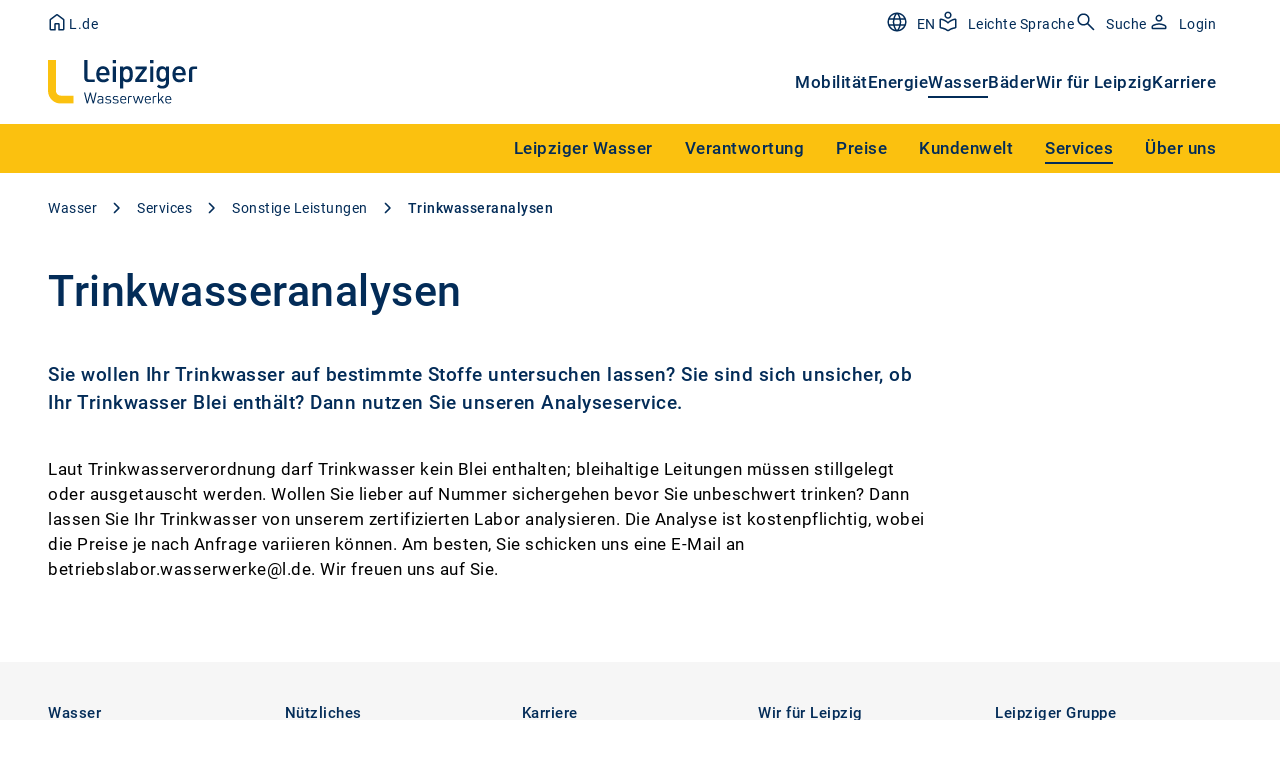

--- FILE ---
content_type: text/html; charset=utf-8
request_url: https://www.l.de/wasserwerke/services/trinkwasseranalysen/
body_size: 15548
content:
<!DOCTYPE html>
<html lang="de">
<head>

<meta charset="utf-8">
<!-- 
	This website is powered by TYPO3 - inspiring people to share!
	TYPO3 is a free open source Content Management Framework initially created by Kasper Skaarhoj and licensed under GNU/GPL.
	TYPO3 is copyright 1998-2026 of Kasper Skaarhoj. Extensions are copyright of their respective owners.
	Information and contribution at https://typo3.org/
-->



<title>Trinkwasseranalysen | Leipziger Wasserwerke</title>
<meta name="generator" content="TYPO3 CMS">
<meta name="description" content="Sie wollen Ihr Trinkwasser auf bestimmte Stoffe untersuchen lassen? Dann nutzen Sie unseren Analyseservice.">
<meta property="og:title" content="Trinkwasseranalysen | Leipziger Wasserwerke">
<meta property="og:description" content="Sie wollen Ihr Trinkwasser auf bestimmte Stoffe untersuchen lassen? Dann nutzen Sie unseren Analyseservice.">
<meta name="twitter:card" content="summary">
<meta name="pageid" content="3996">

<link rel="stylesheet" href="/_assets/5d8b9f09679dc63b809d410272f2c8ce/Css/frontend.min.css?1756105443" media="all">
<link rel="stylesheet" href="/_assets/4b64391127f3149f3b1996044659ec9a/Assets/lde.min.css?1765965923" media="all">






<meta charset="utf-8">
                <meta http-equiv="x-ua-compatible" content="ie=edge">
                <meta http-equiv="content-language" content="de-de">
                <meta name="viewport" content="width=device-width, initial-scale=1">
                <link rel="icon" href="/_assets/4b64391127f3149f3b1996044659ec9a/Images/favicon_lde.ico" type="image/x-icon" />
                <link rel="shortcut icon" href="/_assets/4b64391127f3149f3b1996044659ec9a/Images/favicon_lde.ico" type="image/x-icon" />
                <link rel="icon" type="image/png" href="/_assets/4b64391127f3149f3b1996044659ec9a/Images/favicon_lde.png" sizes="32x32" /><link rel="preconnect" href="https://delivery.consentmanager.net" /><link rel="preconnect" href="https://cdn.consentmanager.net" /><link rel="preconnect" href="https://webcontr.l.de" /><meta name="google-site-verification" content="SHiPm2BfeaBtUKdZh_kelvEPiJXlJkvxgt_--god21Q" /><script type="text/javascript" data-cmp-ab="1" src="https://cdn.consentmanager.net/delivery/autoblocking/f0e0d8de0782.js" data-cmp-host="d.delivery.consentmanager.net" data-cmp-cdn="cdn.consentmanager.net" data-cmp-codesrc="1" defer></script><script type="text/javascript"> var et_proxy_redirect = "\/\/webcontr.l.de"; </script><script data-cmp-ab="1" id="_etLoader" type="text/javascript" charset="UTF-8" data-block-cookies="true" data-secure-code="0M9MCm" src="//webcontr.l.de/code/e.js" defer></script><style>.break-words {-webkit-hyphenate-character: "-";}.splide.stage .splide__track {overflow: hidden;}.splide {padding-left:0;padding-right:0;}</style><script>
document.addEventListener('DOMContentLoaded', function() {
  let lazyloadImages = document.querySelectorAll('img');
  lazyloadImages.forEach((img) => {
    img.addEventListener('load', () => {window.dispatchEvent(new Event('resize'));});
  });
  document.querySelectorAll('.sortable-table').forEach((item) => {item.removeAttribute('x-data')});
  document.querySelectorAll('.sortable-table th').forEach((item) => {item.removeAttribute('@click')});
  document.querySelectorAll('.sortable-table th div').forEach((item) => {item.removeAttribute('@click')});
  document.querySelectorAll('.sortable-table th div.flex svg').forEach((item) => {item.remove()});
  document.querySelectorAll('.ldeGridContent:not(.md\\:grid)').forEach((item) => {item.classList.remove('grid')}); 
});
</script><style>
  .ldeGridBase {padding-left: 1rem;padding-right: 1rem;}
  @media (min-width: 768px) {
    .ldeGridBase {padding-left: 2rem;padding-right: 2rem;}
  }
  @media (min-width: 1024px) {
    .ldeGridBase {padding-left: 3rem;padding-right: 3rem;}
  }
                                                  
._formfield-dropdown-button {
   background: white;
}
.numeric-list, 
.numbers-list {
    counter-reset: item;
    list-style-type: none;
}
.numeric-list li,
.numbers-list li {
    counter-increment: item;
    display: table;
    font-size: 1rem;
    font-size: calc(1.125rem - 1px);
    font-weight: 500;
    line-height: 1.5rem;
    margin: .5rem 0;
}
.numeric-list li:before,
.numbers-list li:before {
    content: counters(item, ".") ". ";
    display: table-cell;
    padding-right: .5rem;
}
.bulleted-list,
.arrows-list {
    list-style-type: disc;
    list-style-type: none;
    padding-left: 1.75rem;
}
.bulleted-list>li,
.arrows-list>li {
    font-size: 1rem;
    font-size: calc(1.125rem - 1px);
    font-weight: 500;
    line-height: 1.5rem;
    margin: .5rem 0;
    position: relative;
}
.bulleted-list>li:before,
.arrows-list>li:before {
    background-color: currentColor;
    border-radius: 50%;
    color: inherit;
    content: "";
    display: inline-flex;
    height: .25rem;
    left: -1rem;
    position: absolute;
    top: .675rem;
    width: .25rem;
}
  </style>
<link rel="canonical" href="https://www.l.de/wasserwerke/services/trinkwasseranalysen/"/>

<!-- This site is optimized with the Yoast SEO for TYPO3 plugin - https://yoast.com/typo3-extensions-seo/ -->
<script type="application/ld+json">[{"@context":"https:\/\/www.schema.org","@type":"BreadcrumbList","itemListElement":[{"@type":"ListItem","position":1,"item":{"@id":"https:\/\/www.l.de\/","name":"Leipziger Gruppe"}},{"@type":"ListItem","position":2,"item":{"@id":"https:\/\/www.l.de\/wasserwerke\/","name":"Wasser"}},{"@type":"ListItem","position":3,"item":{"@id":"https:\/\/www.l.de\/wasserwerke\/services\/","name":"Services"}},{"@type":"ListItem","position":4,"item":{"@id":"https:\/\/www.l.de\/wasserwerke\/services\/sonstige-leistungen\/","name":"Sonstige Leistungen"}},{"@type":"ListItem","position":5,"item":{"@id":"https:\/\/www.l.de\/wasserwerke\/services\/trinkwasseranalysen\/","name":"Trinkwasseranalysen"}}]}]</script>
</head>
<body class="flex w-full min-h-screen bg-white font-roboto overflow-x-hidden theme-L-de">

<div class="flex flex-col flex-1 min-w-0 min-h-screen tracking-[0.5px]">
  
  
  
  
  
    
      

        
          
        
        

        

        
          
        

      
      
        
      
    
      

        
          
        
        
          
            
            
                
                  
                
              
          
        

        

        

      
      
        
      
    
      

        
          
        
        
          
            
            
                
                  
                
              
          
        

        

        

      
      
        
      
    
      

        
          
        
        
          
            
            

              
          
        

        
          
          
        

        

      
      
        
          
          
        
      
    
      
      
    
  

  
      


    
    
      



    
    
      



    
    

    
    
  
  
      
      <a href="#skipNavigation" id="top" tabindex="0" class="_doNotReadAloud overflow-hidden absolute text-center left-full h-[1px] w-[1px] focus:static focus:h-auto focus:w-auto focus:bg-blue-800 focus:text-white focus:p-2">Navigation überspringen? Ja (Enter) oder Nein (Tabulator)</a>
      <div id="headerDesktop" class="navigationWithFlyout sticky top-0 z-50 hidden bg-white lg:block">
        
  <div class="relative">
    <nav class="w-full max-w-page mx-auto">
      <div class="_layout-block pt-0 pb-0">
        
          <div class="navigationTopBar py-2.5 pr-4 flex items-center justify-between text-blue-800">
            <div class="flex flex-row gap-8">
              
                  
    <a href="/" title="Leipziger" class="no-underline flex items-center gap-2 pr-4 lg:pr-0 text-lg lg:text-sm font-medium lg:font-normal relative lg:left-[-3px]">
      <svg title="Startseite" class="text-exchange-secondary fill-none" height="24" width="24">
        <use href="/_assets/4b64391127f3149f3b1996044659ec9a/Assets/spritemap_general.svg#sprite-google-home"></use>
      </svg>
      <span class="lg:relative lg:top-[2px]">L.de</span>
    </a>
  
                
              
                  <span class="no-underline flex items-center gap-2 pr-4 lg:pr-0 text-lg lg:text-sm font-medium lg:font-normal relative lg:left-[-3px]">
                    
                    
                  </span>
                
            </div>
            <div class="flex gap-8">
              
                  
    <!-- Sometims is set pids.german_page_variant or pids.english_page_variant
      but normally only translationRelation
    -->
    
    
    
    

    
        
        
      

    
    
      
      
    

    
      
    
    
      
    

    <div>
      <a href="https://www.l.de/en/water/" title="EN" class="flex items-center text-sm font-regular text-exchange-secondary leading-1.5">
        <span class="mr-[8px]">
          <svg class="w-6 h-6 " aria-labelledby="title-id696dacc7585b5" xmlns="http://www.w3.org/2000/svg" focusable="false" role="img"><title id="title-id696dacc7585b5">EN</title><use xlink:href="/_assets/4b64391127f3149f3b1996044659ec9a/Assets/spritemap_general.svg?1765965923#sprite-google-language" /></svg>
        </span>
        <span class="relative top-[2px]">EN</span>
      </a>
    </div>

  
    

  
                
              
                  
    
    

    
  
                
              
                  
    
    
    
      
      
        
      
      
    
    
      
    

    <div>
      <a href="https://www.l.de/leichte-sprache/" title="Leichte Sprache" class="flex items-center text-sm font-regular text-exchange-secondary leading-1.5">
        <span class="mr-[8px]">
          <svg class="w-6 h-6 text-exchange-secondary" aria-labelledby="title-id696dacc758cf0" xmlns="http://www.w3.org/2000/svg" focusable="false" role="img"><title id="title-id696dacc758cf0">Leichte Sprache</title><use xlink:href="/_assets/4b64391127f3149f3b1996044659ec9a/Assets/spritemap_general.svg?1765965923#sprite-google-simple-language" /></svg>
        </span>
        <span class="relative top-[2px]">Leichte Sprache</span>
      </a>
    </div>

  
    
  
                
              
                  
    
    
      
      
      
      
      
      
        
        
        
        
        
      

      
    
    
      
    

    <div>
      <a href="/suchergebnisse/" title="Suche" class="flex items-center text-sm font-regular text-exchange-secondary leading-1.5 _icon-has-label">
        <span class="mr-[8px]">
          <svg class="w-6 h-6 text-exchange-secondary" aria-labelledby="title-id696dacc7598f5" xmlns="http://www.w3.org/2000/svg" focusable="false" role="img"><title id="title-id696dacc7598f5">Suche</title><use xlink:href="/_assets/4b64391127f3149f3b1996044659ec9a/Assets/spritemap_general.svg?1765965923#sprite-search" /></svg>
        </span>
        <span class="relative top-[2px]">Suche</span>
      </a>
    </div>

  
    
  
                
              
                  
    

    
      
      
      
      
      
      
      
        
        
        
        
        
        
      

      
    
    
      
    

    <div>
      <a href="https://kupowasser.l.de" title="Login" class="flex items-center text-sm font-regular text-exchange-secondary leading-1.5 _icon-has-label">
        <span class="mr-[8px]">
          <svg class="w-6 h-6 text-exchange-secondary" aria-labelledby="title-id696dacc75a087" xmlns="http://www.w3.org/2000/svg" focusable="false" role="img"><title id="title-id696dacc75a087">Login</title><use xlink:href="/_assets/4b64391127f3149f3b1996044659ec9a/Assets/spritemap_general.svg?1765965923#sprite-google-person" /></svg>
        </span>
        <span class="relative top-[2px]">Login</span>
      </a>
    </div>

  
    
  
                

              

            </div>
          </div>
        
        <div class="flex items-center justify-between pt-4 pb-5 pr-4">
          <a href="/wasserwerke/" title="Weiter zur Startseite der Wasserwerke" class="navigationRootLink">
            
  

  

  
    

    
      
        
          
        
      
        
          
        
      
        
          
        
      
        
          
            
            
          
        
      
        
      
    
  

  
    <img loading="eager" class="h-[44px] w-auto" alt="Logo Wasserwerke" src="https://files.l.de/lde-typo3/Logos/Division_Leipziger_Wasserwerke__Color_Yellow.svg" width="151" height="44" />
  

          </a>
          
            
              <ul class="flex gap-8 font-medium text-md text-blue-800">
                
                  
                    
                    
                      

                      
                          <li class="hasCustomerSelect" data-customer-select-mode="">
                            
                            
                                <a href="/verkehrsbetriebe/" title="Verkehrsbetriebe" class="cursor-pointer border-b-2 border-blue-800 pb-1 border-opacity-0 hover:border-opacity-20 transition-border duration-300 ease-out">
                                  
  
      Mobilität
    

                                </a>
                              
                          </li>
                        
                    
                  
                
                  
                    
                    
                      

                      
                          <li class="hasCustomerSelect" data-customer-select-mode="">
                            
                            
                                <a href="/stadtwerke/privatkunden/" title="Stadtwerke" class="cursor-pointer border-b-2 border-blue-800 pb-1 border-opacity-0 hover:border-opacity-20 transition-border duration-300 ease-out">
                                  
  
      Energie
    

                                </a>
                              
                          </li>
                        
                    
                  
                
                  
                    
                    
                      

                      
                          <li class="hasCustomerSelect" data-customer-select-mode="">
                            
                            
                                
                                <a href="/wasserwerke/" title="Wasserwerke" class="cursor-pointer border-b-2 border-blue-800 pb-1">
                                  
  
      Wasser
    

                                </a>
                                <div class="level2Navigation absolute left-0 bg-yellow-800 text-blue-800 top-full w-full">
                                  <div
                                    class="flex items-center justify-end w-full max-w-page _layout-block pt-0 pb-0 mx-auto ">
                                    
                                      
                                      
                                      <ul class="flex justify-end ml-5" x-data="{yellowActiveUid: null}">
                                        
                                          
                                            
                                            
                                              
                                                  
  

  
  
  

  <li class="group hover:bg-white hover:text-blue-800" data-customer-context="" title="">
    <a href="/wasserwerke/leipziger-wasser/" title="Leipziger Wasser" class="showFlyoutNavigation group-hover:bg-white inline-block p-3 px-4 cursor-pointer no-underline">
      <span x-bind:class="yellowActiveUid == 3387 ? 'pb-1 border-b-2 border-blue-800' : ''">
        Leipziger Wasser
      </span>
    </a>
    
      
      <div class="absolute left-0 hidden w-screen pb-12 top-full group-hover:block overflow-hidden">
        <div class="py-6 bg-white shadow-lg">
          <div class="grid grid-cols-12 gap-4 max-w-page _layout-block pt-0 pb-0 mx-auto">
            <ul class="flex flex-col col-span-3 pr-4 gap-2 font-normal ">
              <li class="flyoutOverviewLink mb-4">
                <a href="/wasserwerke/leipziger-wasser/" title="Leipziger Wasser" class="font-medium hover:underline">
                  Übersicht:
  
      Leipziger Wasser
    

                </a>
              </li>
              
  
    
      
      
        
            
              
            

            

            <li>
              <a href="/wasserwerke/wasserqualitaet/" title="Wasserqualität" class="hover:underline font-medium">
                
  
      Wasserqualität
    

              </a>
            </li>

            
              
                
                
  
    
      
      
        
            

            

            <li>
              <a href="/wasserwerke/leipziger-wasser/inhaltsstoffe/" title="Inhaltsstoffe" class="hover:underline">
                
  
      Inhaltsstoffe
    

              </a>
            </li>

            
          
      
    
  
    
      
      
        
            

            

            <li>
              <a href="/wasserwerke/leipziger-wasser/wasserhaerte/" title="Wasserhärte" class="hover:underline">
                
  
      Wasserhärte
    

              </a>
            </li>

            
          
      
    
  
    
      
      
        
            

            

            <li>
              <a href="/wasserwerke/leipziger-wasser/betriebslabore/" title="Betriebslabore" class="hover:underline">
                
  
      Betriebslabore
    

              </a>
            </li>

            
          
      
    
  
    
      
      
        
            

            

            <li>
              <a href="/wasserwerke/leipziger-wasser/trinkwasserverordnung/" title="Trinkwasserverordnung" class="hover:underline">
                
  
      Trinkwasserverordnung
    

              </a>
            </li>

            
          
      
    
  
    
      
      
        
            

            

            <li>
              <a href="/wasserwerke/leipziger-wasser/leitungsmaterialien/" title="Leitungsmaterialien" class="hover:underline">
                
  
      Leitungsmaterialien
    

              </a>
            </li>

            
          
      
    
  

              
              <li class="h-2"></li>
            
          
      
    
  
    
      
      
        
            
            
              </ul><ul class="flex flex-col col-span-3 gap-2 pl-4 font-normal">
            
          
      
    
  
    
      
      
        
            
              
            

            

            <li>
              <a href="/wasserwerke/leipziger-wasser/trinkwasser/" title="Trinkwasser" class="hover:underline font-medium">
                
  
      Trinkwasser
    

              </a>
            </li>

            
              
                
                
  
    
      
      
        
            

            

            <li>
              <a href="/wasserwerke/leipziger-wasser/wasserwerke/" title="Wasserwerke" class="hover:underline">
                
  
      Wasserwerke
    

              </a>
            </li>

            
          
      
    
  
    
      
      
        
            

            

            <li>
              <a href="/wasserwerke/leipziger-wasser/trinkwasserbrunnen/" title="Trinkwasserbrunnen" class="hover:underline">
                
  
      Trinkwasserbrunnen
    

              </a>
            </li>

            
          
      
    
  
    
      
      
        
            

            

            <li>
              <a href="/wasserwerke/leipziger-wasser/trinkwasserspuelung/" title="Trinkwasserspülung" class="hover:underline">
                
  
      Trinkwasserspülung
    

              </a>
            </li>

            
          
      
    
  
    
      
      
        
            

            

            <li>
              <a href="/wasserwerke/leipziger-wasser/leipziger-wasserkreislauf/" title="Leipziger Wasserkreislauf" class="hover:underline">
                
  
      Leipziger Wasserkreislauf
    

              </a>
            </li>

            
          
      
    
  

              
              <li class="h-2"></li>
            
          
      
    
  
    
      
      
        
            
            
              </ul><ul class="flex flex-col col-span-3 gap-2 pl-4 font-normal">
            
          
      
    
  
    
      
      
        
            
              
            

            

            <li>
              <a href="/wasserwerke/leipziger-wasser/abwasser/" title="Abwasser" class="hover:underline font-medium">
                
  
      Abwasser
    

              </a>
            </li>

            
              
                
                
  
    
      
      
        
            

            

            <li>
              <a href="/wasserwerke/leipziger-wasser/klaeranlagen/" title="Kläranlagen" class="hover:underline">
                
  
      Kläranlagen
    

              </a>
            </li>

            
          
      
    
  
    
      
      
        
            

            

            <li>
              <a href="/wasserwerke/leipziger-wasser/abwasseretikette/" title="Abwasseretikette" class="hover:underline">
                
  
      Abwasseretikette
    

              </a>
            </li>

            
          
      
    
  
    
      
      
        
            

            

            <li>
              <a href="/wasserwerke/leipziger-wasser/leipziger-wasserkreislauf/" title="Leipziger Wasserkreislauf" class="hover:underline">
                
  
      Leipziger Wasserkreislauf
    

              </a>
            </li>

            
          
      
    
  

              
              <li class="h-2"></li>
            
          
      
    
  
    
      
      
        
            
            
              </ul><ul class="flex flex-col col-span-3 gap-2 pl-4 font-normal">
            
          
      
    
  
    
      
      
        
            
              
            

            

            <li>
              <a href="/wasserwerke/leipziger-wasser/besichtigungen/" title="Besichtigungen" class="hover:underline font-medium">
                
  
      Besichtigungen
    

              </a>
            </li>

            
              
                
                
  
    
      
      
        
            

            

            <li>
              <a href="/fuehrungen/" title="Anlagenführungen" class="hover:underline">
                
  
      Anlagenführungen
    

              </a>
            </li>

            
          
      
    
  
    
      
      
        
            

            

            <li>
              <a href="/wasserwerke/leipziger-wasser/virtuelle-rundgaenge/" title="Virtuelle Rundgänge" class="hover:underline">
                
  
      Virtuelle Rundgänge
    

              </a>
            </li>

            
          
      
    
  

              
              <li class="h-2"></li>
            
          
      
    
  

            </ul>

            
  
    
    

    
      
        
      
      
    

    
  


            
          </div>
        </div>
      </div>
    
  </li>

                                                
                                            
                                          
                                        
                                          
                                            
                                            
                                              
                                                  
  

  
  
  

  <li class="group hover:bg-white hover:text-blue-800" data-customer-context="" title="">
    <a href="/wasserwerke/verantwortung/" title="Verantwortung" class="showFlyoutNavigation group-hover:bg-white inline-block p-3 px-4 cursor-pointer no-underline">
      <span x-bind:class="yellowActiveUid == 3423 ? 'pb-1 border-b-2 border-blue-800' : ''">
        Verantwortung
      </span>
    </a>
    
      
      <div class="absolute left-0 hidden w-screen pb-12 top-full group-hover:block overflow-hidden">
        <div class="py-6 bg-white shadow-lg">
          <div class="grid grid-cols-12 gap-4 max-w-page _layout-block pt-0 pb-0 mx-auto">
            <ul class="flex flex-col col-span-3 pr-4 gap-2 font-normal ">
              <li class="flyoutOverviewLink mb-4">
                <a href="/wasserwerke/verantwortung/" title="Verantwortung" class="font-medium hover:underline">
                  Übersicht:
  
      Verantwortung
    

                </a>
              </li>
              
  
    
      
      
        
            
              
            

            

            <li>
              <a href="/wasserwerke/verantwortung/unser-nachhaltigkeitsverstaendnis/" title="Unser Nachhaltigkeitsverständnis" class="hover:underline font-medium">
                
  
      Unser Nachhaltigkeitsverständnis
    

              </a>
            </li>

            
              
              <li class="h-2"></li>
            
          
      
    
  
    
      
      
        
            
              
            

            

            <li>
              <a href="/wasserwerke/verantwortung/ressourcen/" title="Ressourcen" class="hover:underline font-medium">
                
  
      Ressourcen
    

              </a>
            </li>

            
              
                
                
  
    
      
      
        
            

            

            <li>
              <a href="/wasserwerke/verantwortung/wassergut-canitz/" title="Wassergut Canitz" class="hover:underline">
                
  
      Wassergut Canitz
    

              </a>
            </li>

            
          
      
    
  
    
      
      
        
            

            

            <li>
              <a href="/wasserwerke/verantwortung/energiemanagement/" title="Energiemanagement" class="hover:underline">
                
  
      Energiemanagement
    

              </a>
            </li>

            
          
      
    
  
    
      
      
        
            

            

            <li>
              <a href="/wasserwerke/verantwortung/phosphorrueckgewinnung/" title="Phosphorrückgewinnung" class="hover:underline">
                
  
      Phosphorrückgewinnung
    

              </a>
            </li>

            
          
      
    
  

              
              <li class="h-2"></li>
            
          
      
    
  
    
      
      
        
            
            
              </ul><ul class="flex flex-col col-span-3 gap-2 pl-4 font-normal">
            
          
      
    
  
    
      
      
        
            
              
            

            

            <li>
              <a href="/wasserwerke/verantwortung/gewaesser/" title="Gewässer" class="hover:underline font-medium">
                
  
      Gewässer
    

              </a>
            </li>

            
              
                
                
  
    
      
      
        
            

            

            <li>
              <a href="/wasserwerke/verantwortung/ausbau-klaerwerk-rosental/" title="Ausbau Klärwerk Rosental" class="hover:underline">
                
  
      Ausbau Klärwerk Rosental
    

              </a>
            </li>

            
          
      
    
  
    
      
      
        
            

            

            <li>
              <a href="/wasserwerke/verantwortung/kanalnetzsteuerung/" title="Kanalnetzsteuerung" class="hover:underline">
                
  
      Kanalnetzsteuerung
    

              </a>
            </li>

            
          
      
    
  
    
      
      
        
            

            

            <li>
              <a href="/wasserwerke/verantwortung/einleitstellen/" title="Einleitstellen" class="hover:underline">
                
  
      Einleitstellen
    

              </a>
            </li>

            
          
      
    
  

              
              <li class="h-2"></li>
            
          
      
    
  
    
      
      
        
            
            
              </ul><ul class="flex flex-col col-span-3 gap-2 pl-4 font-normal">
            
          
      
    
  
    
      
      
        
            
              
            

            

            <li>
              <a href="/wasserwerke/verantwortung/klimawandel/" title="Klimawandel" class="hover:underline font-medium">
                
  
      Klimawandel
    

              </a>
            </li>

            
              
                
                
  
    
      
      
        
            

            

            <li>
              <a href="/wasserwerke/verantwortung/klimaforschung/" title="Klimaforschung" class="hover:underline">
                
  
      Klimaforschung
    

              </a>
            </li>

            
          
      
    
  
    
      
      
        
            

            

            <li>
              <a href="/wasserwerke/verantwortung/wassersensible-stadtentwicklung/" title="Wassersensible Stadtentwicklung" class="hover:underline">
                
  
      Wassersensible Stadtentwicklung
    

              </a>
            </li>

            
          
      
    
  
    
      
      
        
            

            

            <li>
              <a href="/wasserwerke/verantwortung/quartiersentwicklung/" title="Quartiersentwicklung" class="hover:underline">
                
  
      Quartiersentwicklung
    

              </a>
            </li>

            
          
      
    
  
    
      
      
        
            

            

            <li>
              <a href="/wasserwerke/verantwortung/gruendaecher/" title="Gründächer" class="hover:underline">
                
  
      Gründächer
    

              </a>
            </li>

            
          
      
    
  
    
      
      
        
            

            

            <li>
              <a href="/wasserwerke/verantwortung/starkregenmodellierung/" title="Starkregenmodellierung" class="hover:underline">
                
  
      Starkregenmodellierung
    

              </a>
            </li>

            
          
      
    
  

              
              <li class="h-2"></li>
            
          
      
    
  
    
      
      
        
            
            
              </ul><ul class="flex flex-col col-span-3 gap-2 pl-4 font-normal">
            
          
      
    
  
    
      
      
        
            
              
            

            

            <li>
              <a href="/wasserwerke/verantwortung/natur/" title="Natur" class="hover:underline font-medium">
                
  
      Natur
    

              </a>
            </li>

            
              
                
                
  
    
      
      
        
            

            

            <li>
              <a href="/wasserwerke/verantwortung/bluehwiesen/" title="Blühwiesen" class="hover:underline">
                
  
      Blühwiesen
    

              </a>
            </li>

            
          
      
    
  
    
      
      
        
            

            

            <li>
              <a href="/wasserwerke/verantwortung/biotop-schladitz/" title="Biotop Schladitz" class="hover:underline">
                
  
      Biotop Schladitz
    

              </a>
            </li>

            
          
      
    
  

              
              <li class="h-2"></li>
            
          
      
    
  

            </ul>

            
  
    
    

    
      
        
      
      
    

    
  


            
          </div>
        </div>
      </div>
    
  </li>

                                                
                                            
                                          
                                        
                                          
                                            
                                            
                                              
                                                  
  

  
  
  

  <li class="group hover:bg-white hover:text-blue-800" data-customer-context="" title="">
    <a href="/wasserwerke/preise/" title="Preise" class="showFlyoutNavigation group-hover:bg-white inline-block p-3 px-4 cursor-pointer no-underline">
      <span x-bind:class="yellowActiveUid == 136 ? 'pb-1 border-b-2 border-blue-800' : ''">
        Preise
      </span>
    </a>
    
      
      <div class="absolute left-0 hidden w-screen pb-12 top-full group-hover:block overflow-hidden">
        <div class="py-6 bg-white shadow-lg">
          <div class="grid grid-cols-12 gap-4 max-w-page _layout-block pt-0 pb-0 mx-auto">
            <ul class="flex flex-col col-span-3 pr-4 gap-2 font-normal ">
              <li class="flyoutOverviewLink mb-4">
                <a href="/wasserwerke/preise/" title="Preise" class="font-medium hover:underline">
                  Übersicht:
  
      Preise
    

                </a>
              </li>
              
  
    
      
      
        
            
            
              </ul><ul class="flex flex-col col-span-3 gap-2 pl-4 font-normal">
            
          
      
    
  
    
      
      
        
            
              
            

            

            <li>
              <a href="/wasserwerke/preise/trinkwasserpreise/" title="Trinkwasserpreise" class="hover:underline font-medium">
                
  
      Trinkwasserpreise
    

              </a>
            </li>

            
              
              <li class="h-2"></li>
            
          
      
    
  
    
      
      
        
            
              
            

            

            <li>
              <a href="/wasserwerke/preise/schmutzwasserpreise/" title="Schmutzwasserpreise" class="hover:underline font-medium">
                
  
      Schmutzwasserpreise
    

              </a>
            </li>

            
              
              <li class="h-2"></li>
            
          
      
    
  
    
      
      
        
            
              
            

            

            <li>
              <a href="/wasserwerke/preise/niederschlagswasser/" title="Niederschlagswasser" class="hover:underline font-medium">
                
  
      Niederschlagswasser
    

              </a>
            </li>

            
              
              <li class="h-2"></li>
            
          
      
    
  
    
      
      
        
            
              
            

            

            <li>
              <a href="/wasserwerke/preise/sonderleistungen/" title="Sonderleistungen" class="hover:underline font-medium">
                
  
      Sonderleistungen
    

              </a>
            </li>

            
              
              <li class="h-2"></li>
            
          
      
    
  
    
      
      
        
            
            
              </ul><ul class="flex flex-col col-span-3 gap-2 pl-4 font-normal">
            
          
      
    
  
    
      
      
        
            
              
            

            

            <li>
              <a href="/wasserwerke/preise/wasserpreisrechner/" title="Wasserpreisrechner" class="hover:underline font-medium">
                
  
      Wasserpreisrechner
    

              </a>
            </li>

            
              
                
                
  
    
      
      
        
            

            

            <li>
              <a href="/wasserwerke/preise/wasserpreisrechner-ab-2026/" title="Wasserpreisrechner ab 2026" class="hover:underline">
                
  
      Wasserpreisrechner ab 2026
    

              </a>
            </li>

            
          
      
    
  
    
      
      
        
            

            

            <li>
              <a href="/wasserwerke/preise/wasserpreisrechner-2024-2025/" title="Wasserpreisrechner 2024/2025" class="hover:underline">
                
  
      Wasserpreisrechner 2024/2025
    

              </a>
            </li>

            
          
      
    
  

              
              <li class="h-2"></li>
            
          
      
    
  
    
      
      
        
            
            
              </ul><ul class="flex flex-col col-span-3 gap-2 pl-4 font-normal">
            
          
      
    
  
    
      
      
        
            
              
            

            

            <li>
              <a href="/wasserwerke/preise/unser-preismodell/" title="Unser Preismodell" class="hover:underline font-medium">
                
  
      Unser Preismodell
    

              </a>
            </li>

            
              
              <li class="h-2"></li>
            
          
      
    
  
    
      
      
        
            
              
            

            

            <li>
              <a href="/wasserwerke/preise/zaehlergroessen-und-mengenstaffeln/" title="Zählergrößen und Mengenstaffeln" class="hover:underline font-medium">
                
  
      Zählergrößen und Mengenstaffeln
    

              </a>
            </li>

            
              
              <li class="h-2"></li>
            
          
      
    
  

            </ul>

            
  
    
    

    
      
        
      
      
    

    
  


            
          </div>
        </div>
      </div>
    
  </li>

                                                
                                            
                                          
                                        
                                          
                                            
                                            
                                              
                                                  
  

  
  
  

  <li class="group hover:bg-white hover:text-blue-800" data-customer-context="" title="">
    <a href="/wasserwerke/kundenwelt/" title="Kundenwelt" class="showFlyoutNavigation group-hover:bg-white inline-block p-3 px-4 cursor-pointer no-underline">
      <span x-bind:class="yellowActiveUid == 122 ? 'pb-1 border-b-2 border-blue-800' : ''">
        Kundenwelt
      </span>
    </a>
    
      
      <div class="absolute left-0 hidden w-screen pb-12 top-full group-hover:block overflow-hidden">
        <div class="py-6 bg-white shadow-lg">
          <div class="grid grid-cols-12 gap-4 max-w-page _layout-block pt-0 pb-0 mx-auto">
            <ul class="flex flex-col col-span-3 pr-4 gap-2 font-normal ">
              <li class="flyoutOverviewLink mb-4">
                <a href="/wasserwerke/kundenwelt/" title="Kundenwelt" class="font-medium hover:underline">
                  Übersicht:
  
      Kundenwelt
    

                </a>
              </li>
              
  
    
      
      
        
            
              
            

            

            <li>
              <a href="/wasserwerke/kundenwelt/kundenportal/" title="Kundenportal der Leipziger Wasserwerke" class="hover:underline font-medium">
                
  
      Kundenportal
    

              </a>
            </li>

            
              
              <li class="h-2"></li>
            
          
      
    
  
    
      
      
        
            
            
              </ul><ul class="flex flex-col col-span-3 gap-2 pl-4 font-normal">
            
          
      
    
  
    
      
      
        
            
              
            

            

            <li>
              <a href="/wasserwerke/kundenwelt/vertragskunden/" title="Vertragskunden" class="hover:underline font-medium">
                
  
      Vertragskunden
    

              </a>
            </li>

            
              
                
                
  
    
      
      
        
            

            

            <li>
              <a href="/wasserwerke/kundenwelt/neukunde-werden/" title="Neukunde werden" class="hover:underline">
                
  
      Neukunde werden
    

              </a>
            </li>

            
          
      
    
  
    
      
      
        
            

            

            <li>
              <a href="/wasserwerke/kundenwelt/umzug-melden/" title="Umzug melden" class="hover:underline">
                
  
      Umzug melden
    

              </a>
            </li>

            
          
      
    
  
    
      
      
        
            

            

            <li>
              <a href="/wasserwerke/kundenwelt/eigentuemerwechsel/" title="Eigentümerwechsel" class="hover:underline">
                
  
      Eigentümerwechsel
    

              </a>
            </li>

            
          
      
    
  
    
      
      
        
            

            

            <li>
              <a href="/hausanschluss/" title="Hausanschluss" class="hover:underline">
                
  
      Hausanschluss
    

              </a>
            </li>

            
          
      
    
  

              
              <li class="h-2"></li>
            
          
      
    
  
    
      
      
        
            
            
              </ul><ul class="flex flex-col col-span-3 gap-2 pl-4 font-normal">
            
          
      
    
  
    
      
      
        
            
              
            

            

            <li>
              <a href="/wasserwerke/kundenwelt/wasserzaehler/" title="Wasserzähler" class="hover:underline font-medium">
                
  
      Wasserzähler
    

              </a>
            </li>

            
              
                
                
  
    
      
      
        
            

            

            <li>
              <a href="/wasserwerke/kundenwelt/statische-wasserzaehler/" title="Statische Wasserzähler" class="hover:underline">
                
  
      Statische Wasserzähler
    

              </a>
            </li>

            
          
      
    
  
    
      
      
        
            

            

            <li>
              <a href="/wasserwerke/kundenwelt/zaehlerstand-und-zaehlergroesse/" title="Zählerstand und Zählergröße" class="hover:underline">
                
  
      Zählerstand und Zählergröße
    

              </a>
            </li>

            
          
      
    
  
    
      
      
        
            

            

            <li>
              <a href="/wasserwerke/kundenwelt/zaehlereichung/" title="Zählereichung" class="hover:underline">
                
  
      Zählereichung
    

              </a>
            </li>

            
          
      
    
  
    
      
      
        
            

            

            <li>
              <a href="/wasserwerke/kundenwelt/wintertipps/" title="Wintertipps" class="hover:underline">
                
  
      Wintertipps
    

              </a>
            </li>

            
          
      
    
  
    
      
      
        
            

            

            <li>
              <a href="/wasserwerke/kundenwelt/giesswasserzaehler/" title="Gießwasserzähler" class="hover:underline">
                
  
      Gießwasserzähler
    

              </a>
            </li>

            
          
      
    
  

              
              <li class="h-2"></li>
            
          
      
    
  
    
      
      
        
            
            
              </ul><ul class="flex flex-col col-span-3 gap-2 pl-4 font-normal">
            
          
      
    
  
    
      
      
        
            
              
            

            

            <li>
              <a href="/wasserwerke/kundenwelt/informationen/" title="Informationen" class="hover:underline font-medium">
                
  
      Informationen
    

              </a>
            </li>

            
              
                
                
  
    
      
      
        
            

            

            <li>
              <a href="/wasserwerke/kundenwelt/kontakt/" title="Kontakt" class="hover:underline">
                
  
      Kontakt
    

              </a>
            </li>

            
          
      
    
  
    
      
      
        
            

            

            <li>
              <a href="/wasserwerke/kundenwelt/servicestandorte/" title="Servicestandorte" class="hover:underline">
                
  
      Servicestandorte
    

              </a>
            </li>

            
          
      
    
  
    
      
      
        
            

            

            <li>
              <a href="/wasserwerke/kundenwelt/download-center/" title="Download-Center der Leipziger Wasserwerke" class="hover:underline">
                
  
      Download-Center
    

              </a>
            </li>

            
          
      
    
  
    
      
      
        
            

            

            <li>
              <a href="/wasserwerke/kundenwelt/feedback/" title="Feedback" class="hover:underline">
                
  
      Feedback
    

              </a>
            </li>

            
          
      
    
  
    
      
      
        
            

            

            <li>
              <a href="/wasserwerke/kundenwelt/faq/" title="FAQ" class="hover:underline">
                
  
      FAQ
    

              </a>
            </li>

            
          
      
    
  

              
              <li class="h-2"></li>
            
          
      
    
  

            </ul>

            
  
    
    

    
      
        
      
      
    

    
  


            
          </div>
        </div>
      </div>
    
  </li>

                                                
                                            
                                          
                                        
                                          
                                            
                                            
                                              
                                                  
  
    <template x-if="yellowActiveUid == null">
      <span class="hidden invisible" aria-hidden="true" x-init="yellowActiveUid = 139"></span>
    </template>
  

  
  
  

  <li class="group hover:bg-white hover:text-blue-800" data-customer-context="" title="">
    <a href="/wasserwerke/services/" title="Services" class="showFlyoutNavigation group-hover:bg-white inline-block p-3 px-4 cursor-pointer no-underline">
      <span x-bind:class="yellowActiveUid == 139 ? 'pb-1 border-b-2 border-blue-800' : ''">
        Services
      </span>
    </a>
    
      
      <div class="absolute left-0 hidden w-screen pb-12 top-full group-hover:block overflow-hidden">
        <div class="py-6 bg-white shadow-lg">
          <div class="grid grid-cols-12 gap-4 max-w-page _layout-block pt-0 pb-0 mx-auto">
            <ul class="flex flex-col col-span-3 pr-4 gap-2 font-normal ">
              <li class="flyoutOverviewLink mb-4">
                <a href="/wasserwerke/services/" title="Services" class="font-medium hover:underline">
                  Übersicht:
  
      Services
    

                </a>
              </li>
              
  
    
      
      
        
            
              
            

            

            <li>
              <a href="/wasserwerke/kundenwelt/faq/" title="FAQ" class="hover:underline font-medium">
                
  
      FAQ
    

              </a>
            </li>

            
              
              <li class="h-2"></li>
            
          
      
    
  
    
      
      
        
            
              
            

            

            <li>
              <a href="/wasserwerke/services/baustelleninfos/" title="Baustelleninfos" class="hover:underline font-medium">
                
  
      Baustelleninfos
    

              </a>
            </li>

            
              
                
                
  
    
      
      
        
            

            

            <li>
              <a href="/wasserwerke/services/aktuelle-baumassnahmen/" title="Aktuelle Baumaßnahmen" class="hover:underline">
                
  
      Aktuelle Baumaßnahmen
    

              </a>
            </li>

            
          
      
    
  
    
      
      
        
            

            

            <li>
              <a href="/wasserwerke/services/entstoerungsdienst/" title="Entstörungsdienst" class="hover:underline">
                
  
      Entstörungsdienst
    

              </a>
            </li>

            
          
      
    
  
    
      
      
        
            

            

            <li>
              <a href="/wir-fuer-leipzig/baustellen/" title="Baumaßnahmen der Leipziger Gruppe" class="hover:underline">
                
  
      Baumaßnahmen der Leipziger Gruppe
    

              </a>
            </li>

            
          
      
    
  

              
              <li class="h-2"></li>
            
          
      
    
  
    
      
      
        
            
            
              </ul><ul class="flex flex-col col-span-3 gap-2 pl-4 font-normal">
            
          
      
    
  
    
      
      
        
            
              
            

            

            <li>
              <a href="/wasserwerke/services/niederschlagswasser/" title="Niederschlagswasser" class="hover:underline font-medium">
                
  
      Niederschlagswasser
    

              </a>
            </li>

            
              
                
                
  
    
      
      
        
            

            

            <li>
              <a href="/wasserwerke/services/umgang-mit-regenwasser/" title="Umgang mit Regenwasser" class="hover:underline">
                
  
      Umgang mit Regenwasser
    

              </a>
            </li>

            
          
      
    
  
    
      
      
        
            

            

            <li>
              <a href="/wasserwerke/services/schutz-vor-starkregen/" title="Schutz vor Starkregen" class="hover:underline">
                
  
      Schutz vor Starkregen
    

              </a>
            </li>

            
          
      
    
  
    
      
      
        
            

            

            <li>
              <a href="/wasserwerke/services/rueckstausicherung/" title="Rückstausicherung" class="hover:underline">
                
  
      Rückstausicherung
    

              </a>
            </li>

            
          
      
    
  

              
              <li class="h-2"></li>
            
          
      
    
  
    
      
      
        
            
            
              </ul><ul class="flex flex-col col-span-3 gap-2 pl-4 font-normal">
            
          
      
    
  
    
      
      
        
            
              
            

            

            <li>
              <a href="/wasserwerke/services/schmutzwasserentsorgung/" title="Schmutzwasserentsorgung" class="hover:underline font-medium">
                
  
      Schmutzwasserentsorgung
    

              </a>
            </li>

            
              
                
                
  
    
      
      
        
            

            

            <li>
              <a href="/wasserwerke/services/dezentrale-entsorgung/" title="Dezentrale Entsorgung" class="hover:underline">
                
  
      Dezentrale Entsorgung
    

              </a>
            </li>

            
          
      
    
  
    
      
      
        
            

            

            <li>
              <a href="/wasserwerke/services/wartung-kleinklaeranlagen/" title="Wartung Kleinkläranlagen" class="hover:underline">
                
  
      Wartung Kleinkläranlagen
    

              </a>
            </li>

            
          
      
    
  
    
      
      
        
            

            

            <li>
              <a href="/wasserwerke/services/fettabscheider/" title="Fettabscheider" class="hover:underline">
                
  
      Fettabscheider
    

              </a>
            </li>

            
          
      
    
  

              
              <li class="h-2"></li>
            
          
      
    
  
    
      
      
        
            
            
              </ul><ul class="flex flex-col col-span-3 gap-2 pl-4 font-normal">
            
          
      
    
  
    
      
      
        
            
              
            

            

            <li>
              <a href="/wasserwerke/services/sonstige-leistungen/" title="Sonstige Leistungen" class="hover:underline font-medium">
                
  
      Sonstige Leistungen
    

              </a>
            </li>

            
              
                
                
  
    
      
      
        
            

            

            <li>
              <a href="/wasserwerke/services/standrohrservice/" title="Standrohrservice" class="hover:underline">
                
  
      Standrohrservice
    

              </a>
            </li>

            
          
      
    
  
    
      
      
        
            

            

            <li>
              <a href="/wasserwerke/services/installateure/" title="Installateure" class="hover:underline">
                
  
      Installateure
    

              </a>
            </li>

            
          
      
    
  
    
      
      
        
            

            

            <li>
              <a href="/einkauf-logistik/regelwerke/" title="Regelwerke" class="hover:underline">
                
  
      Regelwerke
    

              </a>
            </li>

            
          
      
    
  
    
      
      
        
            

            
              <template x-if="yellowActiveUid == null">
                <span class="hidden invisible" aria-hidden="true" x-init="yellowActiveUid = 139"></span>
              </template>
            

            <li>
              <a href="/wasserwerke/services/trinkwasseranalysen/" title="Trinkwasseranalysen" class="hover:underline underline">
                
  
      Trinkwasseranalysen
    

              </a>
            </li>

            
          
      
    
  
    
      
      
        
            

            

            <li>
              <a href="/wasserwerke/preise/sonderleistungen/" title="Preise für Sonderleistungen" class="hover:underline">
                
  
      Preise für Sonderleistungen
    

              </a>
            </li>

            
          
      
    
  

              
              <li class="h-2"></li>
            
          
      
    
  

            </ul>

            
  
    
    

    
      
        
      
      
    

    
  


            
          </div>
        </div>
      </div>
    
  </li>

                                                
                                            
                                          
                                        
                                          
                                            
                                            
                                              
                                                  
  

  
  
  

  <li class="group hover:bg-white hover:text-blue-800" data-customer-context="" title="">
    <a href="/wasserwerke/ueber-uns/" title="Über uns" class="showFlyoutNavigation group-hover:bg-white inline-block p-3 px-4 cursor-pointer no-underline">
      <span x-bind:class="yellowActiveUid == 3622 ? 'pb-1 border-b-2 border-blue-800' : ''">
        Über uns
      </span>
    </a>
    
      
      <div class="absolute left-0 hidden w-screen pb-12 top-full group-hover:block overflow-hidden">
        <div class="py-6 bg-white shadow-lg">
          <div class="grid grid-cols-12 gap-4 max-w-page _layout-block pt-0 pb-0 mx-auto">
            <ul class="flex flex-col col-span-3 pr-4 gap-2 font-normal ">
              <li class="flyoutOverviewLink mb-4">
                <a href="/wasserwerke/ueber-uns/" title="Über uns" class="font-medium hover:underline">
                  Übersicht:
  
      Über uns
    

                </a>
              </li>
              
  
    
      
      
        
            
            
              </ul><ul class="flex flex-col col-span-3 gap-2 pl-4 font-normal">
            
          
      
    
  
    
      
      
        
            
              
            

            

            <li>
              <a href="/wasserwerke/ueber-uns/wasser-fuer-morgen/" title="Wasser für morgen" class="hover:underline font-medium">
                
  
      Wasser für morgen
    

              </a>
            </li>

            
              
                
                
  
    
      
      
        
            

            

            <li>
              <a href="/wasserwerke/ueber-uns/strategie-wasser-2030/" title="Strategie &quot;Wasser 2030&quot;" class="hover:underline">
                
  
      Strategie &quot;Wasser 2030&quot;
    

              </a>
            </li>

            
          
      
    
  
    
      
      
        
            

            

            <li>
              <a href="/wasserwerke/ueber-uns/zukunftskonzept-trinkwasserversorgung-2030/" title="Zukunftskonzept Trinkwasserversorgung 2030" class="hover:underline">
                
  
      Zukunftskonzept Trinkwasserversorgung 2030
    

              </a>
            </li>

            
          
      
    
  
    
      
      
        
            

            

            <li>
              <a href="/wasserwerke/ueber-uns/belgershain/" title="Belgershain" class="hover:underline">
                
  
      Belgershain
    

              </a>
            </li>

            
          
      
    
  

              
              <li class="h-2"></li>
            
          
      
    
  
    
      
      
        
            
              
            

            

            <li>
              <a href="/wasserwerke/ueber-uns/projekte-innovationen/" title="Projekte &amp; Innovationen" class="hover:underline font-medium">
                
  
      Projekte &amp; Innovationen
    

              </a>
            </li>

            
              
                
                
  
    
      
      
        
            

            

            <li>
              <a href="/wasserwerke/ueber-uns/investitionen/" title="Investitionen" class="hover:underline">
                
  
      Investitionen
    

              </a>
            </li>

            
          
      
    
  
    
      
      
        
            

            

            <li>
              <a href="/wasserwerke/ueber-uns/forschung/" title="Forschung" class="hover:underline">
                
  
      Forschung
    

              </a>
            </li>

            
          
      
    
  

              
              <li class="h-2"></li>
            
          
      
    
  
    
      
      
        
            
            
              </ul><ul class="flex flex-col col-span-3 gap-2 pl-4 font-normal">
            
          
      
    
  
    
      
      
        
            
              
            

            

            <li>
              <a href="/wasserwerke/ueber-uns/aktuelles/" title="Aktuelles" class="hover:underline font-medium">
                
  
      Aktuelles
    

              </a>
            </li>

            
              
                
                
  
    
      
      
        
            

            

            <li>
              <a href="/wasserwerke/nachrichten/" title="Nachrichten der Leipziger Wasserwerke" class="hover:underline">
                
  
      Nachrichten
    

              </a>
            </li>

            
          
      
    
  
    
      
      
        
            

            

            <li>
              <a href="/wir-fuer-leipzig/veranstaltungskalender/" title="Veranstaltungen" class="hover:underline">
                
  
      Veranstaltungen
    

              </a>
            </li>

            
          
      
    
  
    
      
      
        
            

            

            <li>
              <a href="/wir-fuer-leipzig/leipziger-leben/magazin/" title="Bürgermagazin Leipziger Leben" class="hover:underline">
                
  
      Bürgermagazin Leipziger Leben
    

              </a>
            </li>

            
          
      
    
  
    
      
      
        
            

            

            <li>
              <a href="/blog/wasser/" title="Blog" class="hover:underline">
                
  
      Blog
    

              </a>
            </li>

            
          
      
    
  
    
      
      
        
            

            

            <li>
              <a href="/soziale-netzwerke/" title="Social Media" class="hover:underline">
                
  
      Social Media
    

              </a>
            </li>

            
          
      
    
  

              
              <li class="h-2"></li>
            
          
      
    
  
    
      
      
        
            
            
              </ul><ul class="flex flex-col col-span-3 gap-2 pl-4 font-normal">
            
          
      
    
  
    
      
      
        
            
              
            

            

            <li>
              <a href="/wasserwerke/ueber-uns/unternehmen/" title="Unternehmen" class="hover:underline font-medium">
                
  
      Unternehmen
    

              </a>
            </li>

            
              
                
                
  
    
      
      
        
            

            

            <li>
              <a href="/wasserwerke/ueber-uns/zahlen-fakten/" title="Zahlen &amp; Fakten" class="hover:underline">
                
  
      Zahlen &amp; Fakten
    

              </a>
            </li>

            
          
      
    
  
    
      
      
        
            

            

            <li>
              <a href="/wasserwerke/ueber-uns/zertifizierungen/" title="Zertifizierungen" class="hover:underline">
                
  
      Zertifizierungen
    

              </a>
            </li>

            
          
      
    
  
    
      
      
        
            

            

            <li>
              <a href="/karriere/wasserwerke/" title="Karriere" class="hover:underline">
                
  
      Karriere
    

              </a>
            </li>

            
          
      
    
  
    
      
      
        
            

            

            <li>
              <a href="/karriere/ausbildung/wasserwerke/" title="Ausbildung" class="hover:underline">
                
  
      Ausbildung
    

              </a>
            </li>

            
          
      
    
  
    
      
      
        
            

            

            <li>
              <a href="/presse/" title="Presse" class="hover:underline">
                
  
      Presse
    

              </a>
            </li>

            
          
      
    
  

              
              <li class="h-2"></li>
            
          
      
    
  
    
      
      
        
            
              
            

            

            <li>
              <a href="/einkauf-logistik/" title="Einkauf &amp; Logistik" class="hover:underline font-medium">
                
  
      Einkauf &amp; Logistik
    

              </a>
            </li>

            
              
              <li class="h-2"></li>
            
          
      
    
  
    
      
      
        
            
              
            

            

            <li>
              <a href="/wasserwerke/agb/" title="AGB" class="hover:underline font-medium">
                
  
      AGB
    

              </a>
            </li>

            
              
              <li class="h-2"></li>
            
          
      
    
  

            </ul>

            
  
    
    

    
      
        
      
      
    

    
  


            
          </div>
        </div>
      </div>
    
  </li>

                                                
                                            
                                          
                                        
                                      </ul>
                                    
                                  </div>
                                </div>
                              
                          </li>
                        
                    
                  
                
                  
                    
                    
                      

                      
                          <li class="hasCustomerSelect" data-customer-select-mode="">
                            
                            
                                <a href="/sportbaeder/" title="Sportbäder" class="cursor-pointer border-b-2 border-blue-800 pb-1 border-opacity-0 hover:border-opacity-20 transition-border duration-300 ease-out">
                                  
  
      Bäder
    

                                </a>
                              
                          </li>
                        
                    
                  
                
                  
                    
                    
                      

                      
                          <li class="hasCustomerSelect" data-customer-select-mode="">
                            
                            
                                <a href="/wir-fuer-leipzig/" title="Wir für Leipzig" class="cursor-pointer border-b-2 border-blue-800 pb-1 border-opacity-0 hover:border-opacity-20 transition-border duration-300 ease-out">
                                  
  
      Wir für Leipzig
    

                                </a>
                              
                          </li>
                        
                    
                  
                
                  
                    
                    
                      

                      
                          <li class="hasCustomerSelect" data-customer-select-mode="">
                            
                            
                                <a href="/karriere/" title="Karriere" class="cursor-pointer border-b-2 border-blue-800 pb-1 border-opacity-0 hover:border-opacity-20 transition-border duration-300 ease-out">
                                  
  
      Karriere
    

                                </a>
                              
                          </li>
                        
                    
                  
                
              </ul>
            
          
        </div>
      </div>
    </nav>
  </div>
  
      <div class="w-full h-[46px] bg-yellow-800"></div>
    

      </div>
      <div id="headerMobile" class="sticky top-0 z-50 bg-white lg:hidden">
        
  
    
    
    
    
      
        
        
      
    
      
    
      
    
      
    
      
    
  
  
  

  

  <nav x-data="headerMobileMenu(1)" class="relative">
    <div class="_layout-block flex items-center justify-between pt-4 pb-4 min-h-[80px] border-b-4 border-yellow-800">
      <a href="/wasserwerke/" title="Weiter zur Startseite der Wasserwerke">
        
  

  

  
    

    
      
        
          
        
      
        
          
        
      
        
          
        
      
        
          
            
            
          
        
      
        
      
    
  

  
    <img loading="eager" class="h-[44px] w-auto" alt="Logo Wasserwerke" src="https://files.l.de/lde-typo3/Logos/Division_Leipziger_Wasserwerke__Color_Yellow.svg" width="151" height="44" />
  

      </a>
      
        <div class="flex gap-4">
          
              
    
    
      
      
      
      
      
      

      
    
    
      
    
    <a href="/suchergebnisse/" title="Suchen" class="inline-block align-middle">
      <svg class="w-10 h-10 text-exchange-secondary" aria-labelledby="title-id696dacc77b0ba" xmlns="http://www.w3.org/2000/svg" focusable="false" role="img"><title id="title-id696dacc77b0ba">Suchen</title><use xlink:href="/_assets/4b64391127f3149f3b1996044659ec9a/Assets/spritemap_general.svg?1765965923#sprite-search" /></svg>
    </a>
  
    
  
            
          
              
    

    
      
      
      
      
      
      
      

      
    
    
      
    
    <a href="https://kupowasser.l.de" title="Login" class="inline-block align-middle mr-4">
      <svg class="w-10 h-10 text-exchange-secondary" aria-labelledby="title-id696dacc77bac5" xmlns="http://www.w3.org/2000/svg" focusable="false" role="img"><title id="title-id696dacc77bac5">Login</title><use xlink:href="/_assets/4b64391127f3149f3b1996044659ec9a/Assets/spritemap_general.svg?1765965923#sprite-google-person" /></svg>
    </a>
  
    
  
            

          <span
            tabindex="0"
            x-show="open === false"
            class="inline-block align-middle cursor-pointer"
            x-on:click="open = !open; $nextTick(() => {
              if (!document.getElementById('mobileNavigation').classList.contains('initialized')) {
              document.getElementById('mobileNavigation').classList.add('initialized');
              document.getElementById('mobileNavigation').dispatchEvent(new Event('fetchMobileNavigation'));
              }
              document.getElementsByTagName('body')[0].style['overflow'] = 'hidden';
            })"
            x-on:keyup.enter="open = !open; $nextTick(() => {
              if (!document.getElementById('mobileNavigation').classList.contains('initialized')) {
              document.getElementById('mobileNavigation').classList.add('initialized');
              document.getElementById('mobileNavigation').dispatchEvent(new Event('fetchMobileNavigation'));
              }
              document.getElementsByTagName('body')[0].style['overflow'] = 'hidden';
            })"
          >
            <svg class="w-10 h-10 text-exchange-secondary" aria-labelledby="title-id696dacc77c439" xmlns="http://www.w3.org/2000/svg" focusable="false" role="img"><title id="title-id696dacc77c439">Öffnen</title><use xlink:href="/_assets/4b64391127f3149f3b1996044659ec9a/Assets/spritemap_general.svg?1765965923#sprite-google-menu" /></svg>
          </span>

          <span x-cloak
            x-show="open === true"
            class="inline-block align-middle cursor-pointer"
            x-on:click="open = !open;  $nextTick(() => {
              document.getElementsByTagName('body')[0].style['overflow'] = '';
            });"
                x-on:keyup.enter="open = !open;  $nextTick(() => {
              document.getElementsByTagName('body')[0].style['overflow'] = '';
            });"
          tabindex="0">
            <svg class="w-10 h-10 text-exchange-secondary" id="mobileNavigationClose" aria-labelledby="title-id696dacc77d8c2" xmlns="http://www.w3.org/2000/svg" focusable="false" role="img"><title id="title-id696dacc77d8c2">Schließen</title><use xlink:href="/_assets/4b64391127f3149f3b1996044659ec9a/Assets/spritemap_general.svg?1765965923#sprite-google-close" /></svg>
          </span>
        </div>
      
    </div>
    
      <div
        id="mobileNavigation"
        x-show="open"
        x-ref="mobileNavigation"
        class="mobileNavigation fixed overflow-y-scroll left-0 z-50 flex flex-col w-full bg-white top-[80px] bottom-0"
        data-navigation-init-uid="3996,3595,,,"
        x-cloak x-transition.opacity x-transition.opacity.duration.300ms
      >
        
            <ul x-ref="navigationRoot" id="navigationRoot" data-navigation-page="/v1/navigation/4591" class="transition-transform duration-500 flex flex-col flex-grow text-xl leading-7 text-blue-800">
              <li x-show="!fetched" class="p-4">laden ...</li>
              <li x-show="!!fetched && !rendered" class="p-4">Etwas ist Schief gelaufen, Bitte aktualisieren Sie die Seite erneut ...</li>
            </ul>
          
        <div class="navigationFadeOverlay transition-opacity ease-in-out duration-50 opacity-0 absolute w-full h-0 z-50 bg-white top-0 left-0"></div>
        <div x-cloak x-show="open" class="sticky bottom-0 w-full z-100 flex gap-y-4 justify-between flex-wrap px-4 py-6 text-blue-800 bg-grey-50">

          <div class="flex flex-row gap-8">
            
                
    <a href="/" title="Leipziger" class="no-underline flex items-center gap-2 pr-4 lg:pr-0 text-lg lg:text-sm font-medium lg:font-normal relative lg:left-[-3px]">
      <svg title="Startseite" class="text-exchange-secondary fill-none" height="24" width="24">
        <use href="/_assets/4b64391127f3149f3b1996044659ec9a/Assets/spritemap_general.svg#sprite-google-home"></use>
      </svg>
      <span class="lg:relative lg:top-[2px]">L.de</span>
    </a>
  
              
            
                  <span class="no-underline flex items-center gap-2 pr-4 lg:pr-0 text-lg lg:text-sm font-medium lg:font-normal relative lg:left-[-3px]">
                    
                    
                  </span>
              
          </div>

          <div class="flex gap-4 pr-4 items-center flex-wrap">
            
                
    <!-- Sometims is set pids.german_page_variant or pids.english_page_variant
      but normally only translationRelation
    -->
    
    
    
    

    
        
        
      

    
    
      
      
    

    
      
    
    
      
    

    <div>
      <a href="https://www.l.de/en/water/" title="EN" class="flex items-center text-sm font-regular text-exchange-secondary leading-1.5">
        <span class="mr-[8px]">
          <svg class="w-6 h-6 " aria-labelledby="title-id696dacc77e77f" xmlns="http://www.w3.org/2000/svg" focusable="false" role="img"><title id="title-id696dacc77e77f">EN</title><use xlink:href="/_assets/4b64391127f3149f3b1996044659ec9a/Assets/spritemap_general.svg?1765965923#sprite-google-language" /></svg>
        </span>
        <span class="relative top-[2px]">EN</span>
      </a>
    </div>

  
    

  
              
            
                
    
    

    
  
              
            
                
    
    
    
      
      
      
    
    
      
    

    <div>
      <a href="https://www.l.de/leichte-sprache/" title="Leichte Sprache" class="no-underline lg:underline flex items-center gap-2 pr-4 lg:pr-0 text-lg lg:text-sm font-medium lg:font-normal relative leading-1.5">
        <span>
          <svg class="w-6 h-6 text-exchange-secondary" aria-labelledby="title-id696dacc7805c5" xmlns="http://www.w3.org/2000/svg" focusable="false" role="img"><title id="title-id696dacc7805c5">Leichte Sprache</title><use xlink:href="/_assets/4b64391127f3149f3b1996044659ec9a/Assets/spritemap_general.svg?1765965923#sprite-google-simple-language" /></svg>
        </span>
        <span class="relative">Leichte Sprache</span>
      </a>
    </div>

  
    
  
              

            

          </div>
          
            
              <!-- empty -->
              
                
              
            
              <!-- empty -->
              
                
              
            
              <!-- empty -->
              
                
                  
                  
                    
                  
                  
                
              
            
              <!-- empty -->
              
                
              
            
              <!-- empty -->
              
                
              
            
              <!-- empty -->
              
                
              
            
          
        </div>

      </div>
    
  </nav>

      </div>
      <a id="skipNavigation" href="#footer" tabindex="0" class="_doNotReadAloud absolute overflow-hidden text-center left-full h-[1px] w-[1px] focus:static focus:h-auto focus:w-auto focus:bg-blue-800 focus:text-white focus:p-2">Seiteninhalte überspringen? Ja (Enter) oder Nein (Tabulator)</a>
    




    
      



    
    
      



    
    

  


    
  <div class="flex flex-col flex-1 w-full">
    <main class="flex-1">
      <div class="w-full max-w-page mx-auto relative">
        
    <!--TYPO3SEARCH_begin-->
    
    <!--TYPO3SEARCH_end-->
  
        
          
    
    
    
    
      
      

      
        
          
          
        
          
          
        
          
          
        
          
          
        
          
          
        
      

      
          <nav aria-label="Breadcrumb" class="lde-breadcrumb z-20 flex items-center max-w-full _layout-block pt-4 sm:pt-6 pb-10">
            <ol class="flex flex-wrap flex-1 items-center text-sm leading-[2]">
              
                <li class="flex items-center">
                  
                      <a aria-current="false" class="text-blue-800 hover:underline" href="/wasserwerke/">
                        Wasser
                      </a>
                    
                  
                      <span class="mx-2">
                        <svg aria-hidden="true" class="text-blue-800 -rotate-90 w-6 h-6">
                          <use href="/_assets/4b64391127f3149f3b1996044659ec9a/Assets/spritemap_general.svg#sprite-google-chevron-down"></use>
                        </svg>
                      </span>
                    
                </li>
              
                <li class="flex items-center">
                  
                      <a aria-current="false" class="text-blue-800 hover:underline" href="/wasserwerke/services/">
                        Services
                      </a>
                    
                  
                      <span class="mx-2">
                        <svg aria-hidden="true" class="text-blue-800 -rotate-90 w-6 h-6">
                          <use href="/_assets/4b64391127f3149f3b1996044659ec9a/Assets/spritemap_general.svg#sprite-google-chevron-down"></use>
                        </svg>
                      </span>
                    
                </li>
              
                <li class="flex items-center">
                  
                      <a aria-current="false" class="text-blue-800 hover:underline" href="/wasserwerke/services/sonstige-leistungen/">
                        Sonstige Leistungen
                      </a>
                    
                  
                      <span class="mx-2">
                        <svg aria-hidden="true" class="text-blue-800 -rotate-90 w-6 h-6">
                          <use href="/_assets/4b64391127f3149f3b1996044659ec9a/Assets/spritemap_general.svg#sprite-google-chevron-down"></use>
                        </svg>
                      </span>
                    
                </li>
              
                <li class="flex items-center">
                  
                      <a aria-current="page" class="text-blue-800 font-medium" href="/wasserwerke/services/trinkwasseranalysen/">
                        Trinkwasseranalysen
                      </a>
                    
                  
                    
                </li>
              
            </ol>
          </nav>
        
    
  
        
        
      <!--TYPO3SEARCH_begin-->
      


    
    
      



    
    
      



    
    

    
    
    
    
    
    
    
    <div id="c45881" class="lde w-full bg-white
      pt-0
      pb-20
      _layout-block">
      
        
    <div class="xl:flex-row flex flex-col items-baseline justify-between text-blue-800
      xl:max-w-mainbar">
      
  
      
    
  <h1 class="mb-10 text-3xl md:text-[43px] font-medium leading-snug break-words
    text-blue-800">Trinkwasseranalysen</h1>

      
    </div>
  
      
      <div class="grid grid-cols-1 xl:grid-cols-4 gap-x-4 gap-y-6">
        <div class="xl:col-span-3">
          
              


    
    
      



    
    
      



    
    

    
    
  <div id="c45882" class="_content-element">
    <div class="text-element break-words leading-1.5 bg-none text-xl font-medium text-blue-800
      ">
      <p>Sie wollen Ihr Trinkwasser auf bestimmte Stoffe untersuchen lassen? Sie sind sich unsicher, ob Ihr Trinkwasser Blei enthält? Dann nutzen Sie unseren Analyseservice.</p>
    </div>
  </div>
  




    
      



    
    
      



    
    

  





    
    
      



    
    
      



    
    

    
    
  <div id="c45900" class="_content-element">
    <div class="text-element break-words leading-1.5 bg-none text-lg
      ">
      <p>Laut Trinkwasserverordnung darf Trinkwasser kein Blei enthalten; bleihaltige Leitungen müssen stillgelegt oder ausgetauscht werden. Wollen Sie lieber auf Nummer sichergehen bevor Sie unbeschwert trinken? Dann lassen Sie Ihr Trinkwasser von unserem zertifizierten Labor analysieren. Die Analyse ist kostenpflichtig, wobei die Preise je nach Anfrage variieren können. Am besten, Sie schicken uns eine E-Mail an <a href="mailto:betriebslabor.wasserwerke@l.de" title="Mail schreiben an betriebslabor.wasserwerke@l.de">betriebslabor.wasserwerke@l.de</a>. Wir freuen uns auf Sie.</p>
    </div>
  </div>
  




    
      



    
    
      



    
    

  


            
        </div>
        
          <div class="xl:absolute xl:right-12 xl:w-sidebar">
            
          </div>
        
      </div>

    </div>
  



    
      



    
    
      



    
    

  


      <!--TYPO3SEARCH_end-->
  
        
    <div class="fixed z-10 transition-all opacity-0 bottom-4 xl:bottom-2 right-4 xl:hover:bottom-8 group"
      id="scroll-to-top-container">
      <button
        type="button"
        aria-label="Nach oben scrollen"
        class="mx-auto
        w-10 h-10 text-blue-800
        rounded-full
        flex items-center justify-center
        cursor-pointer bg-yellow-600
        hover:bg-yellow-800 hover:shadow-md
        active:bg-yellow-900 active:shadow-md
        focus:outline-blue-200 focus:outline-2 focus-visible:outline focus-visible:outline-blue-200 focus-visible:outline-2
        disabled:bg-grey-50"
        id="scroll-to-top-button"
      >
        <svg class="w-7 h-7 transform rotate-180" aria-labelledby="title-id696dacc78bc02" xmlns="http://www.w3.org/2000/svg" focusable="false" role="img"><title id="title-id696dacc78bc02">nach oben</title><use xlink:href="/_assets/4b64391127f3149f3b1996044659ec9a/Assets/spritemap_general.svg?1765965923#sprite-google-chevron-down" /></svg>
      </button>
      <div class="text-blue-800 mt-1 text-sm pointer-events-none opacity-0 hidden xl:block w-[96px] transform text-center xl:group-hover:opacity-100 transition-all">
        nach oben
      </div>
    </div>
  
      </div>
    </main>
    
        


    
    
      



    
    
      



    
    

    
    
    <div id="footer">
      
        
          
    
    
    
      
    
    <div class="flex-1 bg-grey-200 py-10">
      <div class="w-full max-w-page mx-auto">
        <div class="w-full _layout-block pt-0 pb-0">
          
      <div class="flex flex-col flex-wrap xs:flex-row gap-y-8">
        
          
            <div class="w-full basis-full xs:basis-1/2 md:basis-1/3 lg:basis-1/4 xl:basis-1/5 pr-8">
              <h2 class="font-medium text-blue-800 text-sm+1 mb-2">
                Wasser
              </h2>
              <ul class="">
                
                  
                    
                    
                    
                        
                      
                    <li class="mb-2 text-sm+1 text-blue-800">
                      <a href="/wasserwerke/wasserqualitaet/" title="Wasserqualität" class="cursor-pointer hover:underline">
                        
                            Wasserqualität
                          
                      </a>
                    </li>
                  
                    
                    
                    
                        
                      
                    <li class="mb-2 text-sm+1 text-blue-800">
                      <a href="/wasserwerke/leipziger-wasser/trinkwasserbrunnen/" title="Trinkwasserbrunnen" class="cursor-pointer hover:underline">
                        
                            Trinkwasserbrunnen
                          
                      </a>
                    </li>
                  
                    
                    
                    
                        
                      
                    <li class="mb-2 text-sm+1 text-blue-800">
                      <a href="/wasserwerke/services/installateure/" title="Installateure" class="cursor-pointer hover:underline">
                        
                            Installateure
                          
                      </a>
                    </li>
                  
                    
                    
                    
                        
                      
                    <li class="mb-2 text-sm+1 text-blue-800">
                      <a href="/wasserwerke/verantwortung/" title="Verantwortung" class="cursor-pointer hover:underline">
                        
                            Verantwortung
                          
                      </a>
                    </li>
                  
                    
                    
                    
                        
                      
                    <li class="mb-2 text-sm+1 text-blue-800">
                      <a href="/wasserwerke/preise/" title="Preise" class="cursor-pointer hover:underline">
                        
                            Preise
                          
                      </a>
                    </li>
                  
                
              </ul>
            </div>
          
        
          
            <div class="w-full basis-full xs:basis-1/2 md:basis-1/3 lg:basis-1/4 xl:basis-1/5 pr-8">
              <h2 class="font-medium text-blue-800 text-sm+1 mb-2">
                Nützliches
              </h2>
              <ul class="">
                
                  
                    
                    
                    
                        
                      
                    <li class="mb-2 text-sm+1 text-blue-800">
                      <a href="/wasserwerke/services/entstoerungsdienst/" title="Entstörungsdienst" class="cursor-pointer hover:underline">
                        
                            Entstörungsdienst
                          
                      </a>
                    </li>
                  
                    
                    
                    
                        
                      
                    <li class="mb-2 text-sm+1 text-blue-800">
                      <a href="/wasserwerke/kundenwelt/faq/" title="FAQ" class="cursor-pointer hover:underline">
                        
                            FAQ
                          
                      </a>
                    </li>
                  
                    
                    
                    
                        
                      
                    <li class="mb-2 text-sm+1 text-blue-800">
                      <a href="/wasserwerke/kundenwelt/download-center/" title="Download-Center der Leipziger Wasserwerke" class="cursor-pointer hover:underline">
                        
                            Download-Center
                          
                      </a>
                    </li>
                  
                    
                    
                    
                        
                      
                    <li class="mb-2 text-sm+1 text-blue-800">
                      <a href="/wasserwerke/informationen-gemaess-stoerfallverordnung/" title="Informationen gemäß Störfallverordnung" class="cursor-pointer hover:underline">
                        
                            Informationen gemäß Störfallverordnung
                          
                      </a>
                    </li>
                  
                    
                    
                    
                        
                      
                    <li class="mb-2 text-sm+1 text-blue-800">
                      <a href="/wasserwerke/agb/" title="AGB" class="cursor-pointer hover:underline">
                        
                            AGB
                          
                      </a>
                    </li>
                  
                
              </ul>
            </div>
          
        
          
            <div class="w-full basis-full xs:basis-1/2 md:basis-1/3 lg:basis-1/4 xl:basis-1/5 pr-8">
              <h2 class="font-medium text-blue-800 text-sm+1 mb-2">
                Karriere
              </h2>
              <ul class="">
                
                  
                    
                    
                    
                        
                      
                    <li class="mb-2 text-sm+1 text-blue-800">
                      <a href="/karriere/dein-einstieg/" title="Dein Einstieg" class="cursor-pointer hover:underline">
                        
                            Dein Einstieg
                          
                      </a>
                    </li>
                  
                    
                    
                    
                        
                      
                    <li class="mb-2 text-sm+1 text-blue-800">
                      <a href="/karriere/ausbildung/wasserwerke/" title="Ausbildung Wasserwerke" class="cursor-pointer hover:underline">
                        
                            Ausbildung
                          
                      </a>
                    </li>
                  
                    
                    
                    
                        
                      
                    <li class="mb-2 text-sm+1 text-blue-800">
                      <a href="https://www.l.de/karriere/stellenangebote/?tenants=Wasserwerke#yourResults" title="Stellenangebote Wasserwerke" class="cursor-pointer hover:underline">
                        
                            Stellenangebote
                          
                      </a>
                    </li>
                  
                    
                    
                    
                        
                      
                    <li class="mb-2 text-sm+1 text-blue-800">
                      <a href="/karriere/wasserwerke/" title="Wasserwerke als Arbeitgeber" class="cursor-pointer hover:underline">
                        
                            Wasserwerke als Arbeitgeber
                          
                      </a>
                    </li>
                  
                
              </ul>
            </div>
          
        
          
            <div class="w-full basis-full xs:basis-1/2 md:basis-1/3 lg:basis-1/4 xl:basis-1/5 pr-8">
              <h2 class="font-medium text-blue-800 text-sm+1 mb-2">
                Wir für Leipzig
              </h2>
              <ul class="">
                
                  
                    
                    
                    
                        
                      
                    <li class="mb-2 text-sm+1 text-blue-800">
                      <a href="/wir-fuer-leipzig/verantwortung/" title="Verantwortung" class="cursor-pointer hover:underline">
                        
                            Verantwortung
                          
                      </a>
                    </li>
                  
                    
                    
                    
                        
                      
                    <li class="mb-2 text-sm+1 text-blue-800">
                      <a href="/wir-fuer-leipzig/engagement/" title="Engagement" class="cursor-pointer hover:underline">
                        
                            Engagement
                          
                      </a>
                    </li>
                  
                    
                    
                    
                        
                      
                    <li class="mb-2 text-sm+1 text-blue-800">
                      <a href="/wir-fuer-leipzig/baustellen/" title="Baustellen" class="cursor-pointer hover:underline">
                        
                            Baustellen
                          
                      </a>
                    </li>
                  
                    
                    
                    
                        
                      
                    <li class="mb-2 text-sm+1 text-blue-800">
                      <a href="/wir-fuer-leipzig/leipziger-leben/" title="Leipziger Leben" class="cursor-pointer hover:underline">
                        
                            Leipziger Leben
                          
                      </a>
                    </li>
                  
                    
                    
                    
                        
                      
                    <li class="mb-2 text-sm+1 text-blue-800">
                      <a href="/blog/" title="Blog" class="cursor-pointer hover:underline">
                        
                            Blog
                          
                      </a>
                    </li>
                  
                
              </ul>
            </div>
          
        
          
            <div class="w-full basis-full xs:basis-1/2 md:basis-1/3 lg:basis-1/4 xl:basis-1/5 pr-8">
              <h2 class="font-medium text-blue-800 text-sm+1 mb-2">
                Leipziger Gruppe
              </h2>
              <ul class="">
                
                  
                    
                    
                    
                        
                      
                    <li class="mb-2 text-sm+1 text-blue-800">
                      <a href="/wir-fuer-leipzig/ueber-uns/" title="Das sind wir" class="cursor-pointer hover:underline">
                        
                            Das sind wir
                          
                      </a>
                    </li>
                  
                    
                    
                    
                        
                      
                    <li class="mb-2 text-sm+1 text-blue-800">
                      <a href="/wir-fuer-leipzig/leipziger-zukunftsvision/" title="Zukunftsvision" class="cursor-pointer hover:underline">
                        
                            Zukunftsvision
                          
                      </a>
                    </li>
                  
                    
                    
                    
                        
                      
                    <li class="mb-2 text-sm+1 text-blue-800">
                      <a href="/wir-fuer-leipzig/chancengleichheit/" title="Chancengleichheit" class="cursor-pointer hover:underline">
                        
                            Chancengleichheit
                          
                      </a>
                    </li>
                  
                    
                    
                    
                        
                      
                    <li class="mb-2 text-sm+1 text-blue-800">
                      <a href="/einkauf-logistik/" title="Einkauf &amp; Logistik" class="cursor-pointer hover:underline">
                        
                            Einkauf & Logistik
                          
                      </a>
                    </li>
                  
                    
                    
                    
                        
                      
                    <li class="mb-2 text-sm+1 text-blue-800">
                      <a href="/presse/" title="Presse" class="cursor-pointer hover:underline">
                        
                            Presse
                          
                      </a>
                    </li>
                  
                
              </ul>
            </div>
          
        
      </div>
    
        </div>
      </div>
    </div>
  
  
        
      
        
          
    
    
    
      
    
    <div class="flex-1 bg-grey-200 py-10">
      <div class="w-full max-w-page mx-auto">
        <div class="w-full _layout-block pt-0 pb-0">
          
      <h2 class="font-bold text-blue-800 text-sm+1 mb-4">
        Kontakt zu den Leipziger Wasserwerken
      </h2>
      <ul class="flex flex-col md:flex-row gap-8">
        
          
            <li class="w-full relative pl-12">
              
              
              <svg class="absolute left-0 top-1 text-blue-800 fill-none" height="40" width="40">
                
                    <use href="/_assets/4b64391127f3149f3b1996044659ec9a/Assets/spritemap_general.svg#sprite-google-phone-in-talk"></use>
                  
              </svg>
              <h3 class="text-blue-800 text-sm+1 mb-2 font-bold">
                
                    Entstörungsdienst der Wasserwerke
                  
              </h3>
              <div class="text-element text-grey-800">
                <p><a href="tel:+493419692100" title="Telefonnummer 0341 969-2100 wählen">0341 969-2100</a><br>24 Stunden erreichbar<br><a href="/wir-fuer-leipzig/baustellen/#c4481" title="Weiter zur Seite Baustellen">Baustellen</a> |&nbsp;<a href="/wasserwerke/services/entstoerungsdienst/" title="Weiter zur Seite Entstörungsdienst">Störungen</a></p>
              </div>
            </li>
          
        
          
            <li class="w-full relative pl-12">
              
              
              <svg class="absolute left-0 top-1 text-blue-800 fill-none" height="40" width="40">
                
                    <use href="/_assets/4b64391127f3149f3b1996044659ec9a/Assets/spritemap_general.svg#sprite-google-phone-in-talk"></use>
                  
              </svg>
              <h3 class="text-blue-800 text-sm+1 mb-2 font-bold">
                
                    Telefonisch
                  
              </h3>
              <div class="text-element text-grey-800">
                <p><a href="tel:+493419692222" title="Telefonnummer 0341 969-2222 wählen">0341 969-2222</a><br>Montag bis Freitag, 8–16 Uhr<br>jeden ersten Dienstag im Monat, 8–18 Uhr</p>
              </div>
            </li>
          
        
          
            <li class="w-full relative pl-12">
              
              
                
              
              <svg class="absolute left-0 top-[-7px] text-blue-800 fill-none" height="40" width="40">
                
                    <use href="/_assets/4b64391127f3149f3b1996044659ec9a/Assets/spritemap_general.svg#sprite-google-mail"></use>
                  
              </svg>
              <h3 class="text-blue-800 text-sm+1 mb-2 font-bold">
                
                    <a href="/wasserwerke/kundenwelt/kontakt/" title="Weiter zum Kontaktformular">
                      Nachricht schreiben
                    </a>
                  
              </h3>
              <div class="text-element text-grey-800">
                
              </div>
            </li>
          
        
          
            <li class="w-full relative pl-12">
              
              
              <svg class="absolute left-0 top-1 text-blue-800 fill-none" height="40" width="40">
                
                    <use href="/_assets/4b64391127f3149f3b1996044659ec9a/Assets/spritemap_general.svg#sprite-google-location"></use>
                  
              </svg>
              <h3 class="text-blue-800 text-sm+1 mb-2 font-bold">
                
                    Persönlich
                  
              </h3>
              <div class="text-element text-grey-800">
                <p>Kundencenter in der Johannisgasse 7, 04103 Leipzig<br><a href="/wasserwerke/kundenwelt/servicestandorte/" title="Weiter zur Seite Servicestandorte">Öffnungszeiten</a></p>
              </div>
            </li>
          
        
      </ul>
    
        </div>
      </div>
    </div>
  
  
        
      
        
          
    
    
    
      
    
    <div class="flex-1 bg-yellow-800 py-16 md:py-12">
      <div class="w-full max-w-page mx-auto">
        <div class="w-full _layout-block pt-0 pb-0">
          
      

      <div class="_content-element banner">
        <article class="flex flex-col lg:flex-row-reverse">
          <div class="break-words mr-10 w-full">
            
              <h2 class="mb-4 text-blue-800 text-2/5xl md:text-3xl font-medium">
                Melden Sie sich für unseren Newsletter an
              </h2>
            
            <div class="text-lg text-element mb-10">
              <p>Tauchen Sie ein in die Welt des Wassers. Mit unserem Newsletter sind Sie immer informiert: über laufende Investitionsprojekt wie den Ausbau unseres Klärwerks Rosental, die Trinkwasserqualität in Leipzig und der Region, über interessante Veranstaltungen oder zu Tipps und Tricks im Umgang mit Wasser. Jetzt einfach anmelden!</p>
            </div>
            
              <div class="self-baseline">
                
    
    
      
      
      
      
        
      
      
      

      
      
      <a href="https://news.l.de/wasserwerke/anmelden.jsp" aria-label="" title="Zur Newsletter-Anmeldung wechseln" class="_button
 
 lg:w-max
 text-white bg-blue-800 active:bg-blue-900 text-lg hover:shadow-md py-3 !justify-center
 transition-all
 duration-300
 ease-out
 leading-1.6
 flex
 items-center
 justify-center
 max-w-full
 overflow-hidden
 text-ellipsis
 wrap">
        
          Weiter zur Anmeldung
        
          <span class="inline-block ml-2">
            <svg class="w-6 h-6" aria-labelledby="title-id696dacc78fe28" xmlns="http://www.w3.org/2000/svg" focusable="false" role="img"><title id="title-id696dacc78fe28">Weiter</title><use xlink:href="/_assets/4b64391127f3149f3b1996044659ec9a/Assets/spritemap_general.svg?1765965923#sprite-google-arrow-right" /></svg>
          </span>
        
      </a>
    
  
              </div>
            
          </div>
        </article>
      </div>
    
        </div>
      </div>
    </div>
  
  
        
      
        
          
    
    
    
      
    
    <div class="flex-1 bg-grey-200 py-10">
      <div class="w-full max-w-page mx-auto">
        <div class="w-full _layout-block pt-0 pb-0">
          
      <div class="flex flex-col md:flex-row gap-x-8 gap-y-10">
        
          <div class="">
            
              <h2 class="text-blue-800 text-sm+1 font-bold mb-4 md:mb-6">Folgen Sie uns</h2>
            
            <div class="flex flex-wrap gap-6 md:mr-14">
              
                
                  <a href="/blog/" target="_blank" title="Blog der Leipziger Gruppe" class="block text-xs">
                    
    
    
        <svg class="socialMediaIcon text-blue-800 fill-none w-8 h-8" xmlns="http://www.w3.org/2000/svg" focusable="false" role="img"><use xlink:href="/_assets/4b64391127f3149f3b1996044659ec9a/Assets/spritemap_general.svg?1765965923#sprite-leipziger" /></svg>
      
  
                  </a>
                
              
                
                  <a href="https://de-de.facebook.com/LeipzigerGruppe" target="_blank" rel="noreferrer" title="Leipziger Gruppe auf Facebook" class="block text-xs">
                    
    
    
        <svg class="socialMediaIcon text-blue-800 fill-none w-8 h-8" xmlns="http://www.w3.org/2000/svg" focusable="false" role="img"><use xlink:href="/_assets/4b64391127f3149f3b1996044659ec9a/Assets/spritemap_socialmedia.svg?1765965923#sprite-facebook" /></svg>
      
  
                  </a>
                
              
                
                  <a href="https://www.instagram.com/leipzigergruppe/" target="_blank" rel="noreferrer" title="Leipziger Gruppe auf Instagram" class="block text-xs">
                    
    
    
        <svg class="socialMediaIcon text-blue-800 fill-none w-8 h-8" xmlns="http://www.w3.org/2000/svg" focusable="false" role="img"><use xlink:href="/_assets/4b64391127f3149f3b1996044659ec9a/Assets/spritemap_socialmedia.svg?1765965923#sprite-instagram-v2" /></svg>
      
  
                  </a>
                
              
                
                  <a href="https://www.tiktok.com/@leipzigergruppe" target="_blank" rel="noreferrer" title="Leipziger Gruppe auf TikTok" class="block text-xs">
                    
    
    
        <svg class="socialMediaIcon text-blue-800 fill-none w-8 h-8" xmlns="http://www.w3.org/2000/svg" focusable="false" role="img"><use xlink:href="/_assets/4b64391127f3149f3b1996044659ec9a/Assets/spritemap_socialmedia.svg?1765965923#sprite-tiktok" /></svg>
      
  
                  </a>
                
              
                
                  <a href="http://youtube.com/c/Leipziger" target="_blank" rel="noreferrer" title="Leipziger Gruppe auf Youtube" class="block text-xs">
                    
    
    
        <svg class="socialMediaIcon text-blue-800 fill-none w-8 h-8" xmlns="http://www.w3.org/2000/svg" focusable="false" role="img"><use xlink:href="/_assets/4b64391127f3149f3b1996044659ec9a/Assets/spritemap_socialmedia.svg?1765965923#sprite-youtube" /></svg>
      
  
                  </a>
                
              
                
                  <a href="https://www.linkedin.com/company/leipzigerwasserwerke/" target="_blank" rel="noreferrer" title="Leipziger Wasserwerke auf LinkedIn" class="block text-xs">
                    
    
    
        <svg class="socialMediaIcon text-blue-800 fill-none w-8 h-8" xmlns="http://www.w3.org/2000/svg" focusable="false" role="img"><use xlink:href="/_assets/4b64391127f3149f3b1996044659ec9a/Assets/spritemap_socialmedia.svg?1765965923#sprite-linkedin" /></svg>
      
  
                  </a>
                
              
                
                  <a href="https://www.xing.com/pages/leipziger-wasserwerke" target="_blank" rel="noreferrer" title="Leipziger Wasserwerke auf Xing" class="block text-xs">
                    
    
    
        <svg class="socialMediaIcon text-blue-800 fill-none w-8 h-8" xmlns="http://www.w3.org/2000/svg" focusable="false" role="img"><use xlink:href="/_assets/4b64391127f3149f3b1996044659ec9a/Assets/spritemap_socialmedia.svg?1765965923#sprite-xing" /></svg>
      
  
                  </a>
                
              
            </div>
          </div>
        

        

        
      </div>
    
        </div>
      </div>
    </div>
  
  
        
      
        
          
    
    
    
      
    
    <div class="flex-1 bg-grey-200 py-10">
      <div class="w-full max-w-page mx-auto">
        <div class="w-full _layout-block pt-0 pb-0">
          
      <h2 class="font-bold text-blue-800 text-sm+1 mb-4">Zertifikate</h2>
      <ul class="columns-2 md:flex md:flex-row flex-wrap gap-4">
        
          
            <li class="block break-inside-avoid pb-4 md:pb-0">
              <a href="/wasserwerke/ueber-uns/zertifizierungen/" title="Weiter zur Seite Zertifizierungen" class="block bg-white rounded-lg p-4 md:h-[128px]">
                <img class="block w-full h-auto md:w-auto md:h-full" src="https://files.l.de/lde-typo3/Leipziger/Gruppe/Das_sind_wir/Siegel_Zertifikate/Wasserwerke/Zertifikat-dekra_iso.png" width="310" height="180" alt="Zertifikat Dekra ISO 50001:2011" title="Zertifikat Dekra ISO 50001:2011" />
              </a>
            </li>
          
        
          
            <li class="block break-inside-avoid pb-4 md:pb-0">
              <a href="/wasserwerke/ueber-uns/zertifizierungen/" title="Weiter zur Seite Zertifizierungen" class="block bg-white rounded-lg p-4 md:h-[128px]">
                <img class="block w-full h-auto md:w-auto md:h-full" src="https://files.l.de/lde-typo3/Leipziger/Gruppe/Das_sind_wir/Siegel_Zertifikate/Wasserwerke/Wasserwerke_Zertifikat_audit_beruf_und_familie_01.png" width="410" height="239" alt="Zertifikat audit beruf und familie" title="Zertifikat audit beruf und familie" />
              </a>
            </li>
          
        
          
            <li class="block break-inside-avoid pb-4 md:pb-0">
              <a href="/wasserwerke/ueber-uns/zertifizierungen/" title="Weiter zur Seite Zertifizierungen" class="block bg-white rounded-lg p-4 md:h-[128px]">
                <img class="block w-full h-auto md:w-auto md:h-full" src="https://files.l.de/lde-typo3/Leipziger/Gruppe/Das_sind_wir/Siegel_Zertifikate/Wasserwerke/Wasserwerke-Zertifikat-Ausgezeichneter-Ausbildungsbetrieb.png" width="1000" height="681" alt="Zertifikat Ausgezeichneter Ausbildungsbetrieb" title="Zertifikat Ausgezeichneter Ausbildungsbetrieb" />
              </a>
            </li>
          
        
          
            <li class="block break-inside-avoid pb-4 md:pb-0">
              <a href="/wasserwerke/ueber-uns/zertifizierungen/" title="Weiter zur Seite Zertifizierungen" class="block bg-white rounded-lg p-4 md:h-[128px]">
                <img class="block w-full h-auto md:w-auto md:h-full" src="https://files.l.de/lde-typo3/Leipziger/Gruppe/Das_sind_wir/Siegel_Zertifikate/Wasserwerke/Wasserwerke_Zertifikat_DWA_Logo_01.png" width="410" height="239" alt="DWA Logo" title="DWA Logo" />
              </a>
            </li>
          
        
          
            <li class="block break-inside-avoid pb-4 md:pb-0">
              <a href="/wasserwerke/ueber-uns/zertifizierungen/" title="Weiter zur Seite Zertifizierungen" class="block bg-white rounded-lg p-4 md:h-[128px]">
                <img class="block w-full h-auto md:w-auto md:h-full" src="https://files.l.de/lde-typo3/Leipziger/Gruppe/Das_sind_wir/Siegel_Zertifikate/Wasserwerke/Wasserwerke_Siegel_DVGW_TSM_01.png" width="410" height="239" alt="DVWG TSM Siegel" title="DVWG TSM Siegel" />
              </a>
            </li>
          
        
          
            <li class="block break-inside-avoid pb-4 md:pb-0">
              <a href="/wasserwerke/ueber-uns/zertifizierungen/" title="Weiter zur Seite Zertifizierungen" class="block bg-white rounded-lg p-4 md:h-[128px]">
                <img class="block w-full h-auto md:w-auto md:h-full" src="https://files.l.de/lde-typo3/Leipziger/Gruppe/Das_sind_wir/Siegel_Zertifikate/Wasserwerke/Wasserwerke_Siegel_DWA_TSM_01.png" width="410" height="239" alt="DWA Siegel" title="DWA Siegel" />
              </a>
            </li>
          
        
      </ul>
    
        </div>
      </div>
    </div>
  
  
        
      
        
          
    
    
    
      
    
    <div class="flex-1 bg-white py-10 md:py-8">
      <div class="w-full max-w-page mx-auto">
        <div class="w-full _layout-block pt-0 pb-0">
          
      <div class="flex flex-col md:flex-row gap-y-2 md:gap-x-6">
        
          
            <a href="/impressum/" class="text-blue-800 text-sm+1 hover:underline">Impressum</a>
          
            <a href="/datenschutz/" class="text-blue-800 text-sm+1 hover:underline">Datenschutz</a>
          
            <a href="/barrierefreiheit/" class="text-blue-800 text-sm+1 hover:underline">Barrierefreiheit</a>
          
            <a href="/presse/" class="text-blue-800 text-sm+1 hover:underline">Presse</a>
          
        
        <a href="javascript:void(0)"
           title="Cookies"
           class="text-blue-800 text-sm+1 hover:underline"
           onclick="__cmp('showScreenAdvanced');">
          Cookies
        </a>
      </div>
    
        </div>
      </div>
    </div>
  
  
        
      
    </div>
  



    
      



    
    
      



    
    

  


      
  </div>
</div>


<script id="powermail_conditions_container" data-condition-uri="https://www.l.de/wasserwerke/services/trinkwasseranalysen?type=3132"></script><style>
/* focuspoint */
.vf-container, .vanillafocus {
  position: absolute;
  top: 0;
  left: 0;
  overflow: hidden;
  width: 100%;
  height: 100%
}
.vf-container-relative {
  position: relative;
}

.vf-container img, .vanillafocus img {
  position: absolute;
  left: 0;
  top: 0;
  margin: 0;
  display: block;
  width: auto;
  height: auto;
  min-width: 100%;
  min-height: 100%;
  max-height: none;
  max-width: none;
}
</style>
<script>
  /**
   * vanillafocus; version: 1.0.0
   * Author: https://simon-koehler.com/en
   * Source: https://github.com/koehlersimon/vanillafocus
   * Copyright (c) 2020 S.Köhler; MIT License

   * new version: work with picture tag (img.currentSrc instead of getAttribute src)

   */
  ( function( root, factory ) {

      var pln = 'vanillafocus';

      if (typeof define === 'function' && define.amd) {
          define([],factory(pln));
      }
      else if (typeof exports === 'object' ) {
          module.exports = factory(pln);
      }
      else {
          root[pln] = factory(pln);
      }

  }( this, function(pln) {

      'use strict';

      var defaults = {
  		reCalcOnWindowResize: true,
  		throttleDuration: 17
  	};

      /**
       * @param {Object} defaults
       * @param {Object} options
       */
      var extend = function( target, options ) {
          var prop, extended = {};
          for ( prop in defaults ) {
              if ( Object.prototype.hasOwnProperty.call( defaults, prop ) ) {
                  extended[ prop ] = defaults[ prop ];
              }
          }
          for ( prop in options ) {
              if ( Object.prototype.hasOwnProperty.call( options, prop ) ) {
                  extended[ prop ] = options[ prop ];
              }
          }
          return extended;
      };

      /**
       * @param {Object} options
       * @constructor
       */
      function Plugin( options ) {
          this.options = extend( defaults, options );
          this.init();
      }

      /**
       * @public
       * @constructor
       */
      Plugin.prototype = {
          init: function() {
              var selectors = document.querySelectorAll( this.options.selector );
              selectors.forEach((el, i) => {
                  var fp = focusPoint(el,this.options);
                  if (this.options.reCalcOnWindowResize) fp.windowOn();
              });
          },
          adjustFocus: function() {
              var selectors = document.querySelectorAll( this.options.selector );
              selectors.forEach((el, i) => {
                  adjustFocus(el);
              });
          }
      };

      var setupContainer = function(focusElement) {
          let imageSrc = focusElement.querySelector('img').currentSrc;
          focusElement.setAttribute('data-image-src', imageSrc);
          resolveImageSize(imageSrc, function(err, dim) {
          focusElement.setAttribute('data-image-w', dim.width);
          focusElement.setAttribute('data-image-h', dim.height);
              adjustFocus(focusElement);
          });
      };

      var resolveImageSize = function(src, cb) {
          let image = document.createElement('img');
          image.src = src;
          image.addEventListener('load',function(e){
              cb(null, {
                  width: e.target.width,
                  height: e.target.height
              });
          });
      };

  	var throttle = function(fn, ms) {
  		var isRunning = false;
  		return function() {
  			var args = Array.prototype.slice.call(arguments, 0);
  			if (isRunning) return false;
  			isRunning = true;
  			setTimeout(function() {
  				isRunning = false;
  				fn.apply(null, args);
  			}, ms);
  		};
  	};

  	var calcShift = function(conToImageRatio, size, imageSize, focusSize, toMinus) {
  		var center = Math.floor(size / 2);
  		var focusFactor = (focusSize + 1) / 2;
  		var scaledImage = Math.floor(imageSize / conToImageRatio);
  		var focus =  Math.floor(focusFactor * scaledImage);
  		if (toMinus) focus = scaledImage - focus;
  		var focusOffset = focus - center;
  		var remainder = scaledImage - focus;
  		var containerRemainder = size - center;
  		if (remainder < containerRemainder) focusOffset -= containerRemainder - remainder;
  		if (focusOffset < 0) focusOffset = 0;
  		return (focusOffset * -100 / size)  + '%';
  	};

      var adjustFocus = function(focusElement) {
          var imageW = focusElement.getAttribute('data-image-w');
          var imageH = focusElement.getAttribute('data-image-h');
          var imageSrc = focusElement.getAttribute('data-image-src');

          if (!imageW || !imageH || !imageSrc) {
          	return setupContainer(focusElement);
          }

          var containerW = focusElement.offsetWidth;
          var containerH = focusElement.offsetHeight;
          var focusX = parseFloat(focusElement.getAttribute('data-focus-x'));
          var focusY = parseFloat(focusElement.getAttribute('data-focus-y'));
          var image = focusElement.querySelector('img');

          var hShift = 0;
          var vShift = 0;

          if (!(containerW > 0 && containerH > 0 && imageW > 0 && imageH > 0)) {
          	return false;
          }

          var wR = imageW / containerW;
          var hR = imageH / containerH;

          image.style.maxWidth = '';
          image.style.maxHeight = '';

          if (imageW > containerW && imageH > containerH) {
          if((wR > hR)){
              image.style.maxHeight = '100%';
          }
          else{
              image.style.maxWidth = '100%';
          }
          }

          if (wR > hR) {
          	hShift = calcShift(hR, containerW, imageW, focusX);
          } else if (wR < hR) {
          	vShift = calcShift(wR, containerH, imageH, focusY, true);
          }

          image.style.top = vShift;
          image.style.left = hShift;

      };

      var focusPoint = function(el, options) {
  		var thrAdjustFocus = options.throttleDuration ? throttle(function(){adjustFocus(el);}, options.throttleDuration) : function(){adjustFocus(el);};
  		var isListening = false;
  		adjustFocus(el);
  		return {
  			adjustFocus: function() {
  				return adjustFocus(el);
  			},
  			windowOn: function() {
  				if (isListening) return;
                  window.addEventListener('resize',thrAdjustFocus);
  				return isListening = true;
  			},
  			windowOff: function() {
  				if (!isListening) return;
                  window.removeEventListener('resize',thrAdjustFocus);
  				isListening = false;
  				return true;
  			}
  		};
  	};

      return Plugin;

  } ) );

  /*** vanillaJS focuspoint */
  document.addEventListener('DOMContentLoaded', function () {
    let focuspoint = new vanillafocus({
        selector: ".vf-container",
        reCalcOnWindowResize: true
    });
    /*** create a new event for trigger resize (required for focuspoint images) */
    if (typeof(Event) === 'function') {
        /*** modern browsers */
        window.dispatchEvent(new Event('resize'));
    } else {
        /*** for IE and other old browsers */
        /*** causes deprecation warning on modern browsers */
        let resizeEvent = window.document.createEvent('UIEvents');
        resizeEvent.initUIEvent('resize', true, false, window, 0);
        window.dispatchEvent(resizeEvent);
    }
  });
</script>

<script src="/_assets/6b4f2a2766cf7ae23f682cf290eb0950/JavaScript/PowermailCondition.min.js?1755778948" defer="defer"></script>
<script src="/_assets/4b64391127f3149f3b1996044659ec9a/Assets/runtime.min.js?1765965923" defer="defer"></script>
<script src="/_assets/4b64391127f3149f3b1996044659ec9a/Assets/base.min.js?1765965923" defer="defer"></script>
<script src="/_assets/4b64391127f3149f3b1996044659ec9a/Assets/lde.min.js?1765965923" defer="defer"></script>


</body>
</html>

--- FILE ---
content_type: image/svg+xml
request_url: https://www.l.de/_assets/4b64391127f3149f3b1996044659ec9a/Assets/spritemap_general.svg?1765965923
body_size: 56887
content:
<svg xmlns="http://www.w3.org/2000/svg" xmlns:xlink="http://www.w3.org/1999/xlink"><symbol fill="none" id="sprite-accessibility" viewBox="0 0 24 24">
    <path d="M12.0001 5.90374C11.4886 5.90374 11.053 5.72399 10.6934 5.36449C10.3337 5.00482 10.1539 4.56924 10.1539 4.05774C10.1539 3.54624 10.3337 3.11065 10.6934 2.75099C11.053 2.39132 11.4886 2.21149 12.0001 2.21149C12.5116 2.21149 12.9472 2.39132 13.3069 2.75099C13.6665 3.11065 13.8464 3.54624 13.8464 4.05774C13.8464 4.56924 13.6665 5.00482 13.3069 5.36449C12.9472 5.72399 12.5116 5.90374 12.0001 5.90374ZM9.4041 21V8.71149C8.5296 8.63849 7.66452 8.54365 6.80885 8.42699C5.95302 8.31032 5.1251 8.16032 4.3251 7.97699C4.10594 7.92315 3.9281 7.80324 3.7916 7.61724C3.65494 7.4314 3.61868 7.23207 3.68285 7.01924C3.74702 6.80007 3.88035 6.6414 4.08285 6.54324C4.28535 6.44524 4.50135 6.42315 4.73085 6.47699C5.90402 6.73332 7.09894 6.91982 8.3156 7.03649C9.53227 7.15315 10.7604 7.21149 12.0001 7.21149C13.2398 7.21149 14.4679 7.15315 15.6846 7.03649C16.9013 6.91982 18.0962 6.73332 19.2694 6.47699C19.4989 6.42315 19.7149 6.44524 19.9174 6.54324C20.1199 6.6414 20.2532 6.80007 20.3174 7.01924C20.3815 7.23207 20.3453 7.4314 20.2086 7.61724C20.0721 7.80324 19.8943 7.92315 19.6751 7.97699C18.8751 8.16032 18.0472 8.31032 17.1914 8.42699C16.3357 8.54365 15.4706 8.63849 14.5961 8.71149V21C14.5961 21.2128 14.5244 21.391 14.3809 21.5345C14.2372 21.6782 14.059 21.75 13.8464 21.75C13.6335 21.75 13.4553 21.6782 13.3116 21.5345C13.1681 21.391 13.0964 21.2128 13.0964 21V15.6345H10.9039V21C10.9039 21.2128 10.8321 21.391 10.6886 21.5345C10.5449 21.6782 10.3667 21.75 10.1539 21.75C9.94118 21.75 9.76302 21.6782 9.61935 21.5345C9.47585 21.391 9.4041 21.2128 9.4041 21Z" fill="currentColor"/>
</symbol><symbol id="sprite-brillant-facebook" viewBox="0 0 72 72">
  <g id="icon_circle_facebook" transform="translate(8295 -1270)">
    <g id="Ellipse_285" data-name="Ellipse 285" transform="translate(-8295 1270)" fill="none" stroke="currentColor" stroke-width="1">
      <circle cx="36" cy="36" r="36" stroke="none"/>
      <circle cx="36" cy="36" r="35.5" fill="none"/>
    </g>
    <path id="bxl-facebook" d="M22.695,40.5V24.1h5.331l.792-6.42H22.693V13.6c0-1.852.5-3.121,3.061-3.121H29V4.755A41.542,41.542,0,0,0,24.245,4.5c-4.713,0-7.949,2.985-7.949,8.463v4.71H11v6.42h5.31V40.5H22.7Z" transform="translate(-8278.992 1283.504)" fill="currentColor"/>
  </g>
</symbol><symbol id="sprite-brillant-instagram" viewBox="0 0 72 72">
  <g id="icon_circle_instagram" transform="translate(8295 -1270)">
    <g id="Ellipse_285" data-name="Ellipse 285" transform="translate(-8295 1270)" fill="none" stroke="currentColor" stroke-width="1">
      <circle cx="36" cy="36" r="36" stroke="none"/>
      <circle cx="36" cy="36" r="35.5" fill="none"/>
    </g>
    <g id="Gruppe_2" data-name="Gruppe 2" transform="translate(-8281.089 1283.911)">
      <path id="Pfad_2" data-name="Pfad 2" d="M27.1,20.83A6.272,6.272,0,1,0,33.373,27.1,6.272,6.272,0,0,0,27.1,20.83Z" transform="translate(-5.01 -5.01)" fill="currentColor"/>
      <path id="Pfad_3" data-name="Pfad 3" d="M31.549,5H12.628A7.64,7.64,0,0,0,5,12.628v18.92a7.636,7.636,0,0,0,7.628,7.628h18.92a7.631,7.631,0,0,0,7.628-7.628V12.628A7.636,7.636,0,0,0,31.549,5Zm-9.46,28.162A11.07,11.07,0,1,1,33.162,22.089,11.088,11.088,0,0,1,22.089,33.162Zm11.306-20.13a2.341,2.341,0,1,1,2.345-2.338A2.343,2.343,0,0,1,33.394,13.032Z" fill="currentColor"/>
    </g>
  </g>
</symbol><symbol id="sprite-brillant-tiktok" viewBox="0 0 72 72">
  <g id="icon_circle_tiktok" transform="translate(8295 -1270)">
    <g id="Ellipse_285" data-name="Ellipse 285" transform="translate(-8295 1270)" fill="none" stroke="currentColor" stroke-width="1">
      <circle cx="36" cy="36" r="36" stroke="none"/>
      <circle cx="36" cy="36" r="35.5" fill="none"/>
    </g>
    <g id="Gruppe_1" data-name="Gruppe 1" transform="translate(-8305.437 1288.521)">
      <path id="Pfad_1" data-name="Pfad 1" d="M61.434,8.947a8.611,8.611,0,0,1-5.2-1.739,8.631,8.631,0,0,1-3.274-5.2A8.677,8.677,0,0,1,52.791.39H47.21V15.638L47.2,23.991a5.059,5.059,0,1,1-3.47-4.793V13.532a10.981,10.981,0,0,0-1.609-.119,10.7,10.7,0,0,0-8.041,3.6,10.487,10.487,0,0,0,.473,14.46,10.886,10.886,0,0,0,1.008.88,10.7,10.7,0,0,0,6.559,2.218,10.981,10.981,0,0,0,1.609-.118,10.665,10.665,0,0,0,5.958-2.98,10.448,10.448,0,0,0,3.134-7.435L52.8,11.562A14.14,14.14,0,0,0,61.45,14.5V8.946s-.015,0-.016,0Z" fill="currentColor"/>
    </g>
  </g>
</symbol><symbol style="enable-background:new 0 0 566.9 566.9;" id="sprite-bubble" viewBox="0 0 566.9 566.9">
<g>
	<path fill="current" d="M490.4,28.2H360c-26.4,0-47.8,21.4-47.8,47.8v131.1c0,26.4,21.4,47.8,47.8,47.8h1.2v83.4l93.5-83.4h35.7
		c26.4,0,47.8-21.4,47.8-47.8V76C538.2,49.7,516.8,28.2,490.4,28.2z M509.9,207.2c0,10.7-8.7,19.5-19.5,19.5h-46.5l-54.3,48.5v-48.5
		H360c-10.7,0-19.5-8.7-19.5-19.5V76c0-10.7,8.7-19.5,19.5-19.5h130.4c10.7,0,19.5,8.7,19.5,19.5V207.2z"/>
	<path fill="current" d="M183.8,312.7c46.9,0,85-38.1,85-85c0-46.9-38.1-85-85-85s-85,38.1-85,85C98.7,274.5,136.9,312.7,183.8,312.7z
		 M183.8,170.9c31.3,0,56.7,25.4,56.7,56.7c0,31.3-25.4,56.7-56.7,56.7s-56.7-25.4-56.7-56.7C127.1,196.4,152.5,170.9,183.8,170.9z"/>
	<path fill="current" d="M261.1,329.2h-36.8l-4,3.3c-10.2,8.6-23.2,13.3-36.5,13.3s-26.3-4.7-36.5-13.3l-4-3.3h-36.8
		c-43.7,0-79.2,35.5-79.2,79.2v130.4h28.3V408.4c0-28,22.8-50.9,50.9-50.9h26.8c14.6,10.8,32.3,16.7,50.5,16.7s36-5.9,50.5-16.7
		h26.8c28,0,50.9,22.8,50.9,50.9v130.4h28.3V408.4C340.3,364.7,304.7,329.2,261.1,329.2z"/>
	<rect x="413.5" y="132.5" fill="current" width="28.3" height="66"/>
	<rect x="413.5" y="84.6" fill="current" width="28.3" height="28"/>
</g>
</symbol><symbol fill="currentColor" id="sprite-checkmark-brillant" viewBox="0 -960 960 960">
    <path fill="currentColor" d="m382-354 339-339q12-12 28-12t28 12q12 12 12 28.5T777-636L410-268q-12 12-28 12t-28-12L182-440q-12-12-11.5-28.5T183-497q12-12 28.5-12t28.5 12l142 143Z"/>
</symbol><symbol fill="none" id="sprite-circle-check" viewBox="0 0 20 20">
<path d="M8.6 14.6L15.65 7.55L14.25 6.15L8.6 11.8L5.75 8.95L4.35 10.35L8.6 14.6ZM10 20C8.61667 20 7.31667 19.7375 6.1 19.2125C4.88333 18.6875 3.825 17.975 2.925 17.075C2.025 16.175 1.3125 15.1167 0.7875 13.9C0.2625 12.6833 0 11.3833 0 10C0 8.61667 0.2625 7.31667 0.7875 6.1C1.3125 4.88333 2.025 3.825 2.925 2.925C3.825 2.025 4.88333 1.3125 6.1 0.7875C7.31667 0.2625 8.61667 0 10 0C11.3833 0 12.6833 0.2625 13.9 0.7875C15.1167 1.3125 16.175 2.025 17.075 2.925C17.975 3.825 18.6875 4.88333 19.2125 6.1C19.7375 7.31667 20 8.61667 20 10C20 11.3833 19.7375 12.6833 19.2125 13.9C18.6875 15.1167 17.975 16.175 17.075 17.075C16.175 17.975 15.1167 18.6875 13.9 19.2125C12.6833 19.7375 11.3833 20 10 20ZM10 18C12.2333 18 14.125 17.225 15.675 15.675C17.225 14.125 18 12.2333 18 10C18 7.76667 17.225 5.875 15.675 4.325C14.125 2.775 12.2333 2 10 2C7.76667 2 5.875 2.775 4.325 4.325C2.775 5.875 2 7.76667 2 10C2 12.2333 2.775 14.125 4.325 15.675C5.875 17.225 7.76667 18 10 18Z" fill="currentColor"/>
</symbol><symbol fill="none" id="sprite-docs" viewBox="0 0 24 24">
<mask id="mask0_273_2492" style="mask-type:alpha" maskUnits="userSpaceOnUse" x="0" y="0" width="24" height="24">
<rect width="24" height="24" fill="#D9D9D9"/>
</mask>
<g mask="url(#mask0_273_2492)">
<path d="M8 13H16V11H8V13ZM8 16H16V14H8V16ZM8 19H13V17H8V19ZM6 22C5.45 22 4.97917 21.8042 4.5875 21.4125C4.19583 21.0208 4 20.55 4 20V4C4 3.45 4.19583 2.97917 4.5875 2.5875C4.97917 2.19583 5.45 2 6 2H14L20 8V20C20 20.55 19.8042 21.0208 19.4125 21.4125C19.0208 21.8042 18.55 22 18 22H6ZM13 9V4H6V20H18V9H13Z" fill="currentColor"/>
</g>
</symbol><symbol id="sprite-document-brillant" viewBox="0 0 10.74 13.47">
  <path fill="currentColor" d="m10.62,2.51L8.22.12C8.14.04,8.04,0,7.92,0H.42C.19,0,0,.19,0,.42h0v12.63c0,.23.19.42.42.42h9.9c.23,0,.42-.19.42-.42V2.81c0-.11-.04-.22-.12-.3m-2.27-1.07l.96.95h-.96v-.95ZM.84,12.63V.84h6.66v1.96c0,.23.19.42.42.42h1.98v9.4H.84Zm7.86-7.22c0,.23-.19.42-.42.42h0l-5.82-.06c-.23,0-.42-.19-.42-.43,0-.23.19-.42.43-.42l5.81.06c.23,0,.42.19.42.42,0,0,0,0,0,0Zm0,2.77c0,.23-.19.42-.42.42h0l-5.82-.06c-.23,0-.42-.19-.42-.43,0-.23.19-.42.43-.42l5.81.06c.23,0,.42.19.42.42,0,0,0,0,0,0Zm0,2.77c0,.23-.19.42-.42.42h0l-5.81-.06c-.23,0-.42-.19-.42-.43,0-.23.19-.42.43-.42l5.81.06c.23,0,.42.19.42.43"/>
</symbol><symbol fill="none" id="sprite-form-house-1" viewBox="0 0 26 21">
  <path d="M4.83341 20.3333V9.65833L1.56675 12.1667L0.166748 10.3L13.0001 0.5L17.6667 4.05833V1.66667H21.1667V6.74167L25.8334 10.3L24.4334 12.1667L21.1667 9.65833V20.3333H14.1667V13.3333H11.8334V20.3333H4.83341ZM7.16675 18H9.50008V11H16.5001V18H18.8334V7.87917L13.0001 3.44583L7.16675 7.87917V18ZM10.6667 8.69583H15.3334C15.3334 8.07361 15.1001 7.5632 14.6334 7.16458C14.1667 6.76597 13.6223 6.56667 13.0001 6.56667C12.3779 6.56667 11.8334 6.76597 11.3667 7.16458C10.9001 7.5632 10.6667 8.07361 10.6667 8.69583Z" fill="currentColor"/>
</symbol><symbol fill="none" id="sprite-form-house-2" viewBox="0 0 26 22">
  <path d="M18.8334 7.5H21.1667V5.16667H18.8334V7.5ZM18.8334 12.1667H21.1667V9.83333H18.8334V12.1667ZM18.8334 16.8333H21.1667V14.5H18.8334V16.8333ZM18.8334 21.5V19.1667H23.5001V2.83333H13.0001V4.46667L10.6667 2.775V0.5H25.8334V21.5H18.8334ZM0.166748 21.5V9.83333L8.33341 4L16.5001 9.83333V21.5H9.50008V15.6667H7.16675V21.5H0.166748ZM2.50008 19.1667H4.83341V13.3333H11.8334V19.1667H14.1667V11L8.33341 6.85833L2.50008 11V19.1667Z" fill="currentColor"/>
</symbol><symbol fill="none" id="sprite-form-house-3" viewBox="0 0 24 22">
  <path d="M0.333252 21.5V0.5H11.9999V5.16667H23.6666V21.5H0.333252ZM2.66659 19.1667H4.99992V16.8333H2.66659V19.1667ZM2.66659 14.5H4.99992V12.1667H2.66659V14.5ZM2.66659 9.83333H4.99992V7.5H2.66659V9.83333ZM2.66659 5.16667H4.99992V2.83333H2.66659V5.16667ZM7.33325 19.1667H9.66659V16.8333H7.33325V19.1667ZM7.33325 14.5H9.66659V12.1667H7.33325V14.5ZM7.33325 9.83333H9.66659V7.5H7.33325V9.83333ZM7.33325 5.16667H9.66659V2.83333H7.33325V5.16667ZM11.9999 19.1667H21.3333V7.5H11.9999V9.83333H14.3333V12.1667H11.9999V14.5H14.3333V16.8333H11.9999V19.1667ZM16.6666 12.1667V9.83333H18.9999V12.1667H16.6666ZM16.6666 16.8333V14.5H18.9999V16.8333H16.6666Z" fill="currentColor"/>
</symbol><symbol fill="none" id="sprite-form-house-4" viewBox="0 0 26 22">
  <path d="M0.166748 21.5V7.5H2.50008V9.83333H4.83341V0.5H7.16675V2.83333H9.50008V0.5H11.8334V2.83333H14.1667V0.5H16.5001V2.83333H18.8334V0.5H21.1667V9.83333H23.5001V7.5H25.8334V21.5H15.3334V18C15.3334 17.3583 15.1049 16.809 14.648 16.3521C14.1911 15.8951 13.6417 15.6667 13.0001 15.6667C12.3584 15.6667 11.8091 15.8951 11.3522 16.3521C10.8952 16.809 10.6667 17.3583 10.6667 18V21.5H0.166748ZM2.50008 19.1667H8.33341V18C8.33341 16.7167 8.79036 15.6181 9.70425 14.7042C10.6181 13.7903 11.7167 13.3333 13.0001 13.3333C14.2834 13.3333 15.382 13.7903 16.2959 14.7042C17.2098 15.6181 17.6667 16.7167 17.6667 18V19.1667H23.5001V12.1667H18.8334V5.16667H7.16675V12.1667H2.50008V19.1667ZM9.50008 11H11.8334V7.5H9.50008V11ZM14.1667 11H16.5001V7.5H14.1667V11Z" fill="currentColor"/>
</symbol><symbol fill="none" id="sprite-form-person-1" viewBox="5 5 21 21">
  <path d="M15 15C13.625 15 12.4479 14.5104 11.4687 13.5312C10.4896 12.5521 10 11.375 10 10C10 8.625 10.4896 7.44792 11.4687 6.46875C12.4479 5.48958 13.625 5 15 5C16.375 5 17.5521 5.48958 18.5312 6.46875C19.5104 7.44792 20 8.625 20 10C20 11.375 19.5104 12.5521 18.5312 13.5312C17.5521 14.5104 16.375 15 15 15ZM5 25V21.5C5 20.7917 5.18229 20.1406 5.54687 19.5469C5.91146 18.9531 6.39583 18.5 7 18.1875C8.29167 17.5417 9.60417 17.0573 10.9375 16.7344C12.2708 16.4115 13.625 16.25 15 16.25C16.375 16.25 17.7292 16.4115 19.0625 16.7344C20.3958 17.0573 21.7083 17.5417 23 18.1875C23.6042 18.5 24.0885 18.9531 24.4531 19.5469C24.8177 20.1406 25 20.7917 25 21.5V25H5ZM7.5 22.5H22.5V21.5C22.5 21.2708 22.4427 21.0625 22.3281 20.875C22.2135 20.6875 22.0625 20.5417 21.875 20.4375C20.75 19.875 19.6146 19.4531 18.4687 19.1719C17.3229 18.8906 16.1667 18.75 15 18.75C13.8333 18.75 12.6771 18.8906 11.5312 19.1719C10.3854 19.4531 9.25 19.875 8.125 20.4375C7.9375 20.5417 7.78646 20.6875 7.67187 20.875C7.55729 21.0625 7.5 21.2708 7.5 21.5V22.5ZM15 12.5C15.6875 12.5 16.276 12.2552 16.7656 11.7656C17.2552 11.276 17.5 10.6875 17.5 10C17.5 9.3125 17.2552 8.72396 16.7656 8.23437C16.276 7.74479 15.6875 7.5 15 7.5C14.3125 7.5 13.724 7.74479 13.2344 8.23437C12.7448 8.72396 12.5 9.3125 12.5 10C12.5 10.6875 12.7448 11.276 13.2344 11.7656C13.724 12.2552 14.3125 12.5 15 12.5Z" fill="currentColor"/>
</symbol><symbol fill="none" id="sprite-form-person-2" viewBox="0 0 28 21">
  <path d="M0 20.3636V16.8C0 16.0788 0.185606 15.4159 0.556818 14.8114C0.92803 14.2068 1.42121 13.7455 2.03636 13.4273C3.35152 12.7697 4.68788 12.2765 6.04545 11.9477C7.40303 11.6189 8.78182 11.4545 10.1818 11.4545C11.5818 11.4545 12.9606 11.6189 14.3182 11.9477C15.6758 12.2765 17.0121 12.7697 18.3273 13.4273C18.9424 13.7455 19.4356 14.2068 19.8068 14.8114C20.178 15.4159 20.3636 16.0788 20.3636 16.8V20.3636H0ZM22.9091 20.3636V16.5455C22.9091 15.6121 22.6492 14.7159 22.1295 13.8568C21.6098 12.9977 20.8727 12.2606 19.9182 11.6455C21 11.7727 22.0182 11.9901 22.9727 12.2977C23.9273 12.6053 24.8182 12.9818 25.6455 13.4273C26.4091 13.8515 26.9924 14.3235 27.3955 14.8432C27.7985 15.3629 28 15.9303 28 16.5455V20.3636H22.9091ZM10.1818 10.1818C8.78182 10.1818 7.58333 9.68333 6.58636 8.68636C5.58939 7.68939 5.09091 6.49091 5.09091 5.09091C5.09091 3.69091 5.58939 2.49242 6.58636 1.49545C7.58333 0.498485 8.78182 0 10.1818 0C11.5818 0 12.7803 0.498485 13.7773 1.49545C14.7742 2.49242 15.2727 3.69091 15.2727 5.09091C15.2727 6.49091 14.7742 7.68939 13.7773 8.68636C12.7803 9.68333 11.5818 10.1818 10.1818 10.1818ZM22.9091 5.09091C22.9091 6.49091 22.4106 7.68939 21.4136 8.68636C20.4167 9.68333 19.2182 10.1818 17.8182 10.1818C17.5848 10.1818 17.2879 10.1553 16.9273 10.1023C16.5667 10.0492 16.2697 9.99091 16.0364 9.92727C16.6091 9.24848 17.0492 8.49545 17.3568 7.66818C17.6644 6.84091 17.8182 5.98182 17.8182 5.09091C17.8182 4.2 17.6644 3.34091 17.3568 2.51364C17.0492 1.68636 16.6091 0.933333 16.0364 0.254545C16.3333 0.148485 16.6303 0.0795454 16.9273 0.0477273C17.2242 0.0159091 17.5212 0 17.8182 0C19.2182 0 20.4167 0.498485 21.4136 1.49545C22.4106 2.49242 22.9091 3.69091 22.9091 5.09091ZM2.54545 17.8182H17.8182V16.8C17.8182 16.5667 17.7598 16.3545 17.6432 16.1636C17.5265 15.9727 17.3727 15.8242 17.1818 15.7182C16.0364 15.1455 14.8803 14.7159 13.7136 14.4295C12.547 14.1432 11.3697 14 10.1818 14C8.99394 14 7.81667 14.1432 6.65 14.4295C5.48333 14.7159 4.32727 15.1455 3.18182 15.7182C2.99091 15.8242 2.83712 15.9727 2.72045 16.1636C2.60379 16.3545 2.54545 16.5667 2.54545 16.8V17.8182ZM10.1818 7.63636C10.8818 7.63636 11.4811 7.38712 11.9795 6.88864C12.478 6.39015 12.7273 5.79091 12.7273 5.09091C12.7273 4.39091 12.478 3.79167 11.9795 3.29318C11.4811 2.7947 10.8818 2.54545 10.1818 2.54545C9.48182 2.54545 8.88258 2.7947 8.38409 3.29318C7.88561 3.79167 7.63636 4.39091 7.63636 5.09091C7.63636 5.79091 7.88561 6.39015 8.38409 6.88864C8.88258 7.38712 9.48182 7.63636 10.1818 7.63636Z" fill="currentColor"/>
</symbol><symbol fill="none" id="sprite-form-person-3" viewBox="0 0 36 21">
  <path d="M0 20.36V16.8C0 16.08 0.19 15.42 0.56 14.81C0.93 14.21 1.42 13.74 2.04 13.43C3.36 12.77 4.69 12.28 6.05 11.95C7.41 11.62 8.79 11.46 10.19 11.46C11.59 11.46 12.97 11.62 14.33 11.95C15.69 12.28 17.02 12.77 18.34 13.43C18.96 13.75 19.45 14.21 19.82 14.81C20.19 15.41 20.38 16.08 20.38 16.8V20.36H0ZM22.91 20.36V16.54C22.91 15.61 22.65 14.71 22.13 13.85C21.61 12.99 20.87 12.25 19.92 11.64C21 11.77 22.02 11.98 22.97 12.29C23.92 12.6 24.82 12.97 25.64 13.42C26.4 13.84 26.99 14.32 27.39 14.84C27.79 15.36 27.99 15.93 27.99 16.54V20.36H22.9H22.91ZM10.18 10.18C8.78 10.18 7.58 9.67998 6.58 8.67998C5.58 7.67998 5.08 6.47998 5.08 5.07998C5.08 3.67998 5.58 2.47998 6.58 1.47998C7.58 0.47998 8.78 -0.0200195 10.18 -0.0200195C11.58 -0.0200195 12.78 0.47998 13.78 1.47998C14.78 2.47998 15.28 3.67998 15.28 5.07998C15.28 6.47998 14.78 7.67998 13.78 8.67998C12.78 9.67998 11.58 10.18 10.18 10.18ZM22.91 5.08998C22.91 6.48998 22.41 7.68998 21.41 8.68998C20.41 9.68998 19.21 10.19 17.81 10.19C17.58 10.19 17.28 10.16 16.92 10.11C16.56 10.06 16.26 9.99998 16.03 9.93998C16.6 9.25998 17.04 8.50998 17.35 7.67998C17.66 6.84998 17.81 5.98998 17.81 5.09998C17.81 4.20998 17.66 3.34998 17.35 2.51998C17.04 1.68998 16.6 0.939981 16.03 0.25998C16.33 0.14998 16.62 0.0899805 16.92 0.0499805C17.22 0.0199805 17.51 -1.95317e-05 17.81 -1.95317e-05C19.21 -1.95317e-05 20.41 0.49998 21.41 1.49998C22.41 2.49998 22.91 3.69998 22.91 5.09998V5.08998ZM2.55 17.82H17.82V16.8C17.82 16.57 17.76 16.35 17.65 16.16C17.53 15.97 17.38 15.82 17.19 15.71C16.04 15.14 14.89 14.71 13.72 14.42C12.55 14.13 11.38 13.99 10.19 13.99C9 13.99 7.82 14.13 6.66 14.42C5.49 14.71 4.34 15.14 3.19 15.71C3 15.82 2.85 15.96 2.73 16.16C2.61 16.35 2.56 16.56 2.56 16.8V17.82H2.55ZM10.18 7.63998C10.88 7.63998 11.48 7.38998 11.98 6.88998C12.48 6.38998 12.73 5.78998 12.73 5.08998C12.73 4.38998 12.48 3.78998 11.98 3.28998C11.48 2.78998 10.88 2.53998 10.18 2.53998C9.48 2.53998 8.88 2.78998 8.38 3.28998C7.88 3.78998 7.63 4.38998 7.63 5.08998C7.63 5.78998 7.88 6.38998 8.38 6.88998C8.88 7.38998 9.48 7.63998 10.18 7.63998ZM30.83 20.36V16.54C30.83 15.61 30.57 14.71 30.05 13.85C29.53 12.99 28.79 12.25 27.84 11.64C28.92 11.77 29.94 11.98 30.89 12.29C31.84 12.6 32.74 12.97 33.56 13.42C34.32 13.84 34.91 14.32 35.31 14.84C35.71 15.36 35.91 15.93 35.91 16.54V20.36H30.82H30.83ZM30.83 5.08998C30.83 6.48998 30.33 7.68998 29.33 8.68998C28.33 9.68998 27.13 10.19 25.73 10.19C25.5 10.19 25.2 10.16 24.84 10.11C24.48 10.06 24.18 9.99998 23.95 9.93998C24.52 9.25998 24.96 8.50998 25.27 7.67998C25.58 6.84998 25.73 5.98998 25.73 5.09998C25.73 4.20998 25.58 3.34998 25.27 2.51998C24.96 1.68998 24.52 0.939981 23.95 0.25998C24.25 0.14998 24.54 0.0899805 24.84 0.0499805C25.14 0.0199805 25.43 -1.95317e-05 25.73 -1.95317e-05C27.13 -1.95317e-05 28.33 0.49998 29.33 1.49998C30.33 2.49998 30.83 3.69998 30.83 5.09998V5.08998Z" fill="currentColor"/>
</symbol><symbol fill="none" id="sprite-form-person-4" viewBox="0 2 43 25">
  <path d="M43.376 6.35254V8.87695H32.6553V6.35254H43.376ZM39.3799 2.04492V13.4316H36.6621V2.04492H39.3799Z" fill="currentColor"/>
  <path d="M0 27.36V23.8C0 23.08 0.19 22.42 0.56 21.81C0.93 21.21 1.42 20.74 2.04 20.43C3.36 19.77 4.69 19.28 6.05 18.95C7.41 18.62 8.79 18.46 10.19 18.46C11.59 18.46 12.97 18.62 14.33 18.95C15.69 19.28 17.02 19.77 18.34 20.43C18.96 20.75 19.45 21.21 19.82 21.81C20.19 22.41 20.38 23.08 20.38 23.8V27.36H0ZM22.91 27.36V23.54C22.91 22.61 22.65 21.71 22.13 20.85C21.61 19.99 20.87 19.25 19.92 18.64C21 18.77 22.02 18.98 22.97 19.29C23.92 19.6 24.82 19.97 25.64 20.42C26.4 20.84 26.99 21.32 27.39 21.84C27.79 22.36 27.99 22.93 27.99 23.54V27.36H22.9H22.91ZM10.18 17.18C8.78 17.18 7.58 16.68 6.58 15.68C5.58 14.68 5.08 13.48 5.08 12.08C5.08 10.68 5.58 9.47998 6.58 8.47998C7.58 7.47998 8.78 6.97998 10.18 6.97998C11.58 6.97998 12.78 7.47998 13.78 8.47998C14.78 9.47998 15.28 10.68 15.28 12.08C15.28 13.48 14.78 14.68 13.78 15.68C12.78 16.68 11.58 17.18 10.18 17.18ZM22.91 12.09C22.91 13.49 22.41 14.69 21.41 15.69C20.41 16.69 19.21 17.19 17.81 17.19C17.58 17.19 17.28 17.16 16.92 17.11C16.56 17.06 16.26 17 16.03 16.94C16.6 16.26 17.04 15.51 17.35 14.68C17.66 13.85 17.81 12.99 17.81 12.1C17.81 11.21 17.66 10.35 17.35 9.51998C17.04 8.68998 16.6 7.93998 16.03 7.25998C16.33 7.14998 16.62 7.08998 16.92 7.04998C17.22 7.01998 17.51 6.99998 17.81 6.99998C19.21 6.99998 20.41 7.49998 21.41 8.49998C22.41 9.49998 22.91 10.7 22.91 12.1V12.09ZM2.55 24.82H17.82V23.8C17.82 23.57 17.76 23.35 17.65 23.16C17.53 22.97 17.38 22.82 17.19 22.71C16.04 22.14 14.89 21.71 13.72 21.42C12.55 21.13 11.38 20.99 10.19 20.99C9 20.99 7.82 21.13 6.66 21.42C5.49 21.71 4.34 22.14 3.19 22.71C3 22.82 2.85 22.96 2.73 23.16C2.61 23.35 2.56 23.56 2.56 23.8V24.82H2.55ZM10.18 14.64C10.88 14.64 11.48 14.39 11.98 13.89C12.48 13.39 12.73 12.79 12.73 12.09C12.73 11.39 12.48 10.79 11.98 10.29C11.48 9.78998 10.88 9.53998 10.18 9.53998C9.48 9.53998 8.88 9.78998 8.38 10.29C7.88 10.79 7.63 11.39 7.63 12.09C7.63 12.79 7.88 13.39 8.38 13.89C8.88 14.39 9.48 14.64 10.18 14.64ZM30.83 27.36V23.54C30.83 22.61 30.57 21.71 30.05 20.85C29.53 19.99 28.79 19.25 27.84 18.64C28.92 18.77 29.94 18.98 30.89 19.29C31.84 19.6 32.74 19.97 33.56 20.42C34.32 20.84 34.91 21.32 35.31 21.84C35.71 22.36 35.91 22.93 35.91 23.54V27.36H30.82H30.83ZM30.83 12.09C30.83 13.49 30.33 14.69 29.33 15.69C28.33 16.69 27.13 17.19 25.73 17.19C25.5 17.19 25.2 17.16 24.84 17.11C24.48 17.06 24.18 17 23.95 16.94C24.52 16.26 24.96 15.51 25.27 14.68C25.58 13.85 25.73 12.99 25.73 12.1C25.73 11.21 25.58 10.35 25.27 9.51998C24.96 8.68998 24.52 7.93998 23.95 7.25998C24.25 7.14998 24.54 7.08998 24.84 7.04998C25.14 7.01998 25.43 6.99998 25.73 6.99998C27.13 6.99998 28.33 7.49998 29.33 8.49998C30.33 9.49998 30.83 10.7 30.83 12.1V12.09Z" fill="currentColor"/>
</symbol><symbol fill="none" id="sprite-form-person-active-1" viewBox="0 0 21 21">
  <path d="M0 20.4546V16.875C0 16.1506 0.186435 15.4848 0.559304 14.8775C0.932173 14.2703 1.42756 13.8069 2.04545 13.4873C3.36648 12.8268 4.7088 12.3314 6.07244 12.0011C7.43608 11.6709 8.82102 11.5057 10.2273 11.5057C11.6335 11.5057 13.0185 11.6709 14.3821 12.0011C15.7457 12.3314 17.0881 12.8268 18.4091 13.4873C19.027 13.8069 19.5224 14.2703 19.8952 14.8775C20.2681 15.4848 20.4545 16.1506 20.4545 16.875V20.4546H0Z" fill="currentColor"/>
  <path d="M10.2272 10.2272C8.82091 10.2272 7.61708 9.72654 6.61566 8.72512C5.61424 7.7237 5.11353 6.51987 5.11353 5.11362C5.11353 3.70738 5.61424 2.50355 6.61566 1.50213C7.61708 0.500709 8.82091 0 10.2272 0C11.6334 0 12.8372 0.500709 13.8387 1.50213C14.8401 2.50355 15.3408 3.70738 15.3408 5.11362C15.3408 6.51987 14.8401 7.7237 13.8387 8.72512C12.8372 9.72654 11.6334 10.2272 10.2272 10.2272Z" fill="currentColor"/>
  <path d="M2.55688 17.8977H17.8978V16.8749C17.8978 16.6406 17.8392 16.4275 17.722 16.2357C17.6048 16.044 17.4503 15.8948 17.2586 15.7883C16.108 15.213 14.9468 14.7815 13.7749 14.4939C12.603 14.2063 11.4205 14.0624 10.2273 14.0624C9.03415 14.0624 7.85163 14.2063 6.67975 14.4939C5.50788 14.7815 4.34666 15.213 3.19609 15.7883C3.00433 15.8948 2.84985 16.044 2.73267 16.2357C2.61548 16.4275 2.55688 16.6406 2.55688 16.8749V17.8977Z" fill="currentColor"/>
  <path d="M10.2272 7.67036C10.9304 7.67036 11.5323 7.42 12.033 6.91929C12.5337 6.41858 12.784 5.81667 12.784 5.11354C12.784 4.41042 12.5337 3.8085 12.033 3.3078C11.5323 2.80709 10.9304 2.55673 10.2272 2.55673C9.5241 2.55673 8.92219 2.80709 8.42148 3.3078C7.92077 3.8085 7.67041 4.41042 7.67041 5.11354C7.67041 5.81667 7.92077 6.41858 8.42148 6.91929C8.92219 7.42 9.5241 7.67036 10.2272 7.67036Z" fill="currentColor"/>
</symbol><symbol fill="none" id="sprite-form-person-active-2" viewBox="0 0 29 21">
  <path d="M0 20.4546V16.875C0 16.1506 0.186435 15.4848 0.559304 14.8775C0.932173 14.2703 1.42756 13.8069 2.04545 13.4873C3.36648 12.8268 4.7088 12.3314 6.07244 12.0011C7.43608 11.6709 8.82102 11.5057 10.2273 11.5057C11.6335 11.5057 13.0185 11.6709 14.3821 12.0011C15.7457 12.3314 17.0881 12.8268 18.4091 13.4873C19.027 13.8069 19.5224 14.2703 19.8952 14.8775C20.2681 15.4848 20.4545 16.1506 20.4545 16.875V20.4546H0Z" fill="currentColor"/>
  <path d="M23.0113 20.4545V16.6192C23.0113 15.6818 22.7503 14.7815 22.2283 13.9186C21.7063 13.0557 20.9659 12.3153 20.0071 11.6974C21.0937 11.8252 22.1165 12.0436 23.0753 12.3526C24.0341 12.6615 24.929 13.0397 25.7599 13.4872C26.527 13.9133 27.1129 14.3874 27.5177 14.9094C27.9226 15.4314 28.125 16.0014 28.125 16.6192V20.4545H23.0113Z" fill="currentColor"/>
  <path d="M10.2272 10.2272C8.82091 10.2272 7.61708 9.72654 6.61566 8.72512C5.61424 7.7237 5.11353 6.51987 5.11353 5.11362C5.11353 3.70738 5.61424 2.50355 6.61566 1.50213C7.61708 0.500709 8.82091 0 10.2272 0C11.6334 0 12.8372 0.500709 13.8387 1.50213C14.8401 2.50355 15.3408 3.70738 15.3408 5.11362C15.3408 6.51987 14.8401 7.7237 13.8387 8.72512C12.8372 9.72654 11.6334 10.2272 10.2272 10.2272Z" fill="currentColor"/>
  <path d="M23.0113 5.11362C23.0113 6.51987 22.5106 7.7237 21.5092 8.72512C20.5078 9.72654 19.3039 10.2272 17.8977 10.2272C17.6633 10.2272 17.365 10.2006 17.0028 10.1473C16.6406 10.0941 16.3423 10.0355 16.1079 9.97157C16.6832 9.28975 17.1253 8.53336 17.4343 7.7024C17.7432 6.87143 17.8977 6.00851 17.8977 5.11362C17.8977 4.21874 17.7432 3.35582 17.4343 2.52485C17.1253 1.69389 16.6832 0.937498 16.1079 0.255681C16.4062 0.149147 16.7045 0.0799004 17.0028 0.0479402C17.3011 0.0159801 17.5994 0 17.8977 0C19.3039 0 20.5078 0.500709 21.5092 1.50213C22.5106 2.50355 23.0113 3.70738 23.0113 5.11362Z" fill="currentColor"/>
  <path d="M2.55688 17.8977H17.8978V16.8749C17.8978 16.6406 17.8392 16.4275 17.722 16.2357C17.6048 16.044 17.4503 15.8948 17.2586 15.7883C16.108 15.213 14.9468 14.7815 13.7749 14.4939C12.603 14.2063 11.4205 14.0624 10.2273 14.0624C9.03415 14.0624 7.85163 14.2063 6.67975 14.4939C5.50788 14.7815 4.34666 15.213 3.19609 15.7883C3.00433 15.8948 2.84985 16.044 2.73267 16.2357C2.61548 16.4275 2.55688 16.6406 2.55688 16.8749V17.8977Z" fill="currentColor"/>
  <path d="M10.2272 7.67036C10.9304 7.67036 11.5323 7.42 12.033 6.91929C12.5337 6.41858 12.784 5.81667 12.784 5.11354C12.784 4.41042 12.5337 3.8085 12.033 3.3078C11.5323 2.80709 10.9304 2.55673 10.2272 2.55673C9.5241 2.55673 8.92219 2.80709 8.42148 3.3078C7.92077 3.8085 7.67041 4.41042 7.67041 5.11354C7.67041 5.81667 7.92077 6.41858 8.42148 6.91929C8.92219 7.42 9.5241 7.67036 10.2272 7.67036Z" fill="currentColor"/>
</symbol><symbol fill="none" id="sprite-form-person-active-3" viewBox="0 0 36 21">
  <path d="M0 20.36V16.8C0 16.08 0.19 15.42 0.56 14.81C0.93 14.21 1.42 13.74 2.04 13.43C3.36 12.77 4.69 12.28 6.05 11.95C7.41 11.62 8.79 11.46 10.19 11.46C11.59 11.46 12.97 11.62 14.33 11.95C15.69 12.28 17.02 12.77 18.34 13.43C18.96 13.75 19.45 14.21 19.82 14.81C20.19 15.41 20.38 16.08 20.38 16.8V20.36H0ZM22.91 20.36V16.54C22.91 15.61 22.65 14.71 22.13 13.85C21.61 12.99 20.87 12.25 19.92 11.64C21 11.77 22.02 11.98 22.97 12.29C23.92 12.6 24.82 12.97 25.64 13.42C26.4 13.84 26.99 14.32 27.39 14.84C27.79 15.36 27.99 15.93 27.99 16.54V20.36H22.9H22.91ZM10.18 10.18C8.78 10.18 7.58 9.67998 6.58 8.67998C5.58 7.67998 5.08 6.47998 5.08 5.07998C5.08 3.67998 5.58 2.47998 6.58 1.47998C7.58 0.47998 8.78 -0.0200195 10.18 -0.0200195C11.58 -0.0200195 12.78 0.47998 13.78 1.47998C14.78 2.47998 15.28 3.67998 15.28 5.07998C15.28 6.47998 14.78 7.67998 13.78 8.67998C12.78 9.67998 11.58 10.18 10.18 10.18ZM22.91 5.08998C22.91 6.48998 22.41 7.68998 21.41 8.68998C20.41 9.68998 19.21 10.19 17.81 10.19C17.58 10.19 17.28 10.16 16.92 10.11C16.56 10.06 16.26 9.99998 16.03 9.93998C16.6 9.25998 17.04 8.50998 17.35 7.67998C17.66 6.84998 17.81 5.98998 17.81 5.09998C17.81 4.20998 17.66 3.34998 17.35 2.51998C17.04 1.68998 16.6 0.939981 16.03 0.25998C16.33 0.14998 16.62 0.0899805 16.92 0.0499805C17.22 0.0199805 17.51 -1.95317e-05 17.81 -1.95317e-05C19.21 -1.95317e-05 20.41 0.49998 21.41 1.49998C22.41 2.49998 22.91 3.69998 22.91 5.09998V5.08998ZM2.55 17.82H17.82V16.8C17.82 16.57 17.76 16.35 17.65 16.16C17.53 15.97 17.38 15.82 17.19 15.71C16.04 15.14 14.89 14.71 13.72 14.42C12.55 14.13 11.38 13.99 10.19 13.99C9 13.99 7.82 14.13 6.66 14.42C5.49 14.71 4.34 15.14 3.19 15.71C3 15.82 2.85 15.96 2.73 16.16C2.61 16.35 2.56 16.56 2.56 16.8V17.82H2.55ZM10.18 7.63998C10.88 7.63998 11.48 7.38998 11.98 6.88998C12.48 6.38998 12.73 5.78998 12.73 5.08998C12.73 4.38998 12.48 3.78998 11.98 3.28998C11.48 2.78998 10.88 2.53998 10.18 2.53998C9.48 2.53998 8.88 2.78998 8.38 3.28998C7.88 3.78998 7.63 4.38998 7.63 5.08998C7.63 5.78998 7.88 6.38998 8.38 6.88998C8.88 7.38998 9.48 7.63998 10.18 7.63998ZM30.83 20.36V16.54C30.83 15.61 30.57 14.71 30.05 13.85C29.53 12.99 28.79 12.25 27.84 11.64C28.92 11.77 29.94 11.98 30.89 12.29C31.84 12.6 32.74 12.97 33.56 13.42C34.32 13.84 34.91 14.32 35.31 14.84C35.71 15.36 35.91 15.93 35.91 16.54V20.36H30.82H30.83ZM30.83 5.08998C30.83 6.48998 30.33 7.68998 29.33 8.68998C28.33 9.68998 27.13 10.19 25.73 10.19C25.5 10.19 25.2 10.16 24.84 10.11C24.48 10.06 24.18 9.99998 23.95 9.93998C24.52 9.25998 24.96 8.50998 25.27 7.67998C25.58 6.84998 25.73 5.98998 25.73 5.09998C25.73 4.20998 25.58 3.34998 25.27 2.51998C24.96 1.68998 24.52 0.939981 23.95 0.25998C24.25 0.14998 24.54 0.0899805 24.84 0.0499805C25.14 0.0199805 25.43 -1.95317e-05 25.73 -1.95317e-05C27.13 -1.95317e-05 28.33 0.49998 29.33 1.49998C30.33 2.49998 30.83 3.69998 30.83 5.09998V5.08998Z" fill="currentColor"/>
  <path d="M0 20.4546V16.875C0 16.1506 0.186435 15.4848 0.559304 14.8775C0.932173 14.2703 1.42756 13.8069 2.04545 13.4873C3.36648 12.8268 4.7088 12.3314 6.07244 12.0011C7.43608 11.6709 8.82102 11.5057 10.2273 11.5057C11.6335 11.5057 13.0185 11.6709 14.3821 12.0011C15.7457 12.3314 17.0881 12.8268 18.4091 13.4873C19.027 13.8069 19.5224 14.2703 19.8952 14.8775C20.2681 15.4848 20.4545 16.1506 20.4545 16.875V20.4546H0Z" fill="currentColor"/>
  <path d="M10.2272 10.2272C8.82091 10.2272 7.61708 9.72654 6.61566 8.72512C5.61424 7.7237 5.11353 6.51987 5.11353 5.11362C5.11353 3.70738 5.61424 2.50355 6.61566 1.50213C7.61708 0.500709 8.82091 0 10.2272 0C11.6334 0 12.8372 0.500709 13.8387 1.50213C14.8401 2.50355 15.3408 3.70738 15.3408 5.11362C15.3408 6.51987 14.8401 7.7237 13.8387 8.72512C12.8372 9.72654 11.6334 10.2272 10.2272 10.2272Z" fill="currentColor"/>
  <path d="M2.55688 17.8977H17.8978V16.8749C17.8978 16.6406 17.8392 16.4275 17.722 16.2357C17.6048 16.044 17.4503 15.8948 17.2586 15.7883C16.108 15.213 14.9468 14.7815 13.7749 14.4939C12.603 14.2063 11.4205 14.0624 10.2273 14.0624C9.03415 14.0624 7.85163 14.2063 6.67975 14.4939C5.50788 14.7815 4.34666 15.213 3.19609 15.7883C3.00433 15.8948 2.84985 16.044 2.73267 16.2357C2.61548 16.4275 2.55688 16.6406 2.55688 16.8749V17.8977Z" fill="currentColor"/>
  <path d="M10.2272 7.67039C10.9304 7.67039 11.5323 7.42003 12.033 6.91932C12.5337 6.41861 12.784 5.8167 12.784 5.11357C12.784 4.41045 12.5337 3.80854 12.033 3.30783C11.5323 2.80712 10.9304 2.55676 10.2272 2.55676C9.5241 2.55676 8.92219 2.80712 8.42148 3.30783C7.92077 3.80854 7.67041 4.41045 7.67041 5.11357C7.67041 5.8167 7.92077 6.41861 8.42148 6.91932C8.92219 7.42003 9.5241 7.67039 10.2272 7.67039Z" fill="currentColor"/>
</symbol><symbol fill="none" id="sprite-form-person-active-4" viewBox="0 2 43 25">
  <path d="M43.376 6.35254V8.87695H32.6553V6.35254H43.376ZM39.3799 2.04492V13.4316H36.6621V2.04492H39.3799Z" fill="currentColor"/>
  <path d="M0 27.36V23.8C0 23.08 0.19 22.42 0.56 21.81C0.93 21.21 1.42 20.74 2.04 20.43C3.36 19.77 4.69 19.28 6.05 18.95C7.41 18.62 8.79 18.46 10.19 18.46C11.59 18.46 12.97 18.62 14.33 18.95C15.69 19.28 17.02 19.77 18.34 20.43C18.96 20.75 19.45 21.21 19.82 21.81C20.19 22.41 20.38 23.08 20.38 23.8V27.36H0ZM22.91 27.36V23.54C22.91 22.61 22.65 21.71 22.13 20.85C21.61 19.99 20.87 19.25 19.92 18.64C21 18.77 22.02 18.98 22.97 19.29C23.92 19.6 24.82 19.97 25.64 20.42C26.4 20.84 26.99 21.32 27.39 21.84C27.79 22.36 27.99 22.93 27.99 23.54V27.36H22.9H22.91ZM10.18 17.18C8.78 17.18 7.58 16.68 6.58 15.68C5.58 14.68 5.08 13.48 5.08 12.08C5.08 10.68 5.58 9.47998 6.58 8.47998C7.58 7.47998 8.78 6.97998 10.18 6.97998C11.58 6.97998 12.78 7.47998 13.78 8.47998C14.78 9.47998 15.28 10.68 15.28 12.08C15.28 13.48 14.78 14.68 13.78 15.68C12.78 16.68 11.58 17.18 10.18 17.18ZM22.91 12.09C22.91 13.49 22.41 14.69 21.41 15.69C20.41 16.69 19.21 17.19 17.81 17.19C17.58 17.19 17.28 17.16 16.92 17.11C16.56 17.06 16.26 17 16.03 16.94C16.6 16.26 17.04 15.51 17.35 14.68C17.66 13.85 17.81 12.99 17.81 12.1C17.81 11.21 17.66 10.35 17.35 9.51998C17.04 8.68998 16.6 7.93998 16.03 7.25998C16.33 7.14998 16.62 7.08998 16.92 7.04998C17.22 7.01998 17.51 6.99998 17.81 6.99998C19.21 6.99998 20.41 7.49998 21.41 8.49998C22.41 9.49998 22.91 10.7 22.91 12.1V12.09ZM2.55 24.82H17.82V23.8C17.82 23.57 17.76 23.35 17.65 23.16C17.53 22.97 17.38 22.82 17.19 22.71C16.04 22.14 14.89 21.71 13.72 21.42C12.55 21.13 11.38 20.99 10.19 20.99C9 20.99 7.82 21.13 6.66 21.42C5.49 21.71 4.34 22.14 3.19 22.71C3 22.82 2.85 22.96 2.73 23.16C2.61 23.35 2.56 23.56 2.56 23.8V24.82H2.55ZM10.18 14.64C10.88 14.64 11.48 14.39 11.98 13.89C12.48 13.39 12.73 12.79 12.73 12.09C12.73 11.39 12.48 10.79 11.98 10.29C11.48 9.78998 10.88 9.53998 10.18 9.53998C9.48 9.53998 8.88 9.78998 8.38 10.29C7.88 10.79 7.63 11.39 7.63 12.09C7.63 12.79 7.88 13.39 8.38 13.89C8.88 14.39 9.48 14.64 10.18 14.64ZM30.83 27.36V23.54C30.83 22.61 30.57 21.71 30.05 20.85C29.53 19.99 28.79 19.25 27.84 18.64C28.92 18.77 29.94 18.98 30.89 19.29C31.84 19.6 32.74 19.97 33.56 20.42C34.32 20.84 34.91 21.32 35.31 21.84C35.71 22.36 35.91 22.93 35.91 23.54V27.36H30.82H30.83ZM30.83 12.09C30.83 13.49 30.33 14.69 29.33 15.69C28.33 16.69 27.13 17.19 25.73 17.19C25.5 17.19 25.2 17.16 24.84 17.11C24.48 17.06 24.18 17 23.95 16.94C24.52 16.26 24.96 15.51 25.27 14.68C25.58 13.85 25.73 12.99 25.73 12.1C25.73 11.21 25.58 10.35 25.27 9.51998C24.96 8.68998 24.52 7.93998 23.95 7.25998C24.25 7.14998 24.54 7.08998 24.84 7.04998C25.14 7.01998 25.43 6.99998 25.73 6.99998C27.13 6.99998 28.33 7.49998 29.33 8.49998C30.33 9.49998 30.83 10.7 30.83 12.1V12.09Z" fill="currentColor"/>
  <path d="M0 27.4546V23.875C0 23.1506 0.186435 22.4848 0.559304 21.8775C0.932173 21.2703 1.42756 20.8069 2.04545 20.4873C3.36648 19.8268 4.7088 19.3314 6.07244 19.0011C7.43608 18.6709 8.82102 18.5057 10.2273 18.5057C11.6335 18.5057 13.0185 18.6709 14.3821 19.0011C15.7457 19.3314 17.0881 19.8268 18.4091 20.4873C19.027 20.8069 19.5224 21.2703 19.8952 21.8775C20.2681 22.4848 20.4545 23.1506 20.4545 23.875V27.4546H0Z" fill="currentColor"/>
  <path d="M10.2272 17.2272C8.82091 17.2272 7.61708 16.7265 6.61566 15.7251C5.61424 14.7237 5.11353 13.5199 5.11353 12.1136C5.11353 10.7074 5.61424 9.50355 6.61566 8.50213C7.61708 7.50071 8.82091 7 10.2272 7C11.6334 7 12.8372 7.50071 13.8387 8.50213C14.8401 9.50355 15.3408 10.7074 15.3408 12.1136C15.3408 13.5199 14.8401 14.7237 13.8387 15.7251C12.8372 16.7265 11.6334 17.2272 10.2272 17.2272Z" fill="currentColor"/>
  <path d="M2.55688 24.8977H17.8978V23.8749C17.8978 23.6406 17.8392 23.4275 17.722 23.2357C17.6048 23.044 17.4503 22.8948 17.2586 22.7883C16.108 22.213 14.9468 21.7815 13.7749 21.4939C12.603 21.2063 11.4205 21.0624 10.2273 21.0624C9.03415 21.0624 7.85163 21.2063 6.67975 21.4939C5.50788 21.7815 4.34666 22.213 3.19609 22.7883C3.00433 22.8948 2.84985 23.044 2.73267 23.2357C2.61548 23.4275 2.55688 23.6406 2.55688 23.8749V24.8977Z" fill="currentColor"/>
  <path d="M10.2272 14.6704C10.9304 14.6704 11.5323 14.42 12.033 13.9193C12.5337 13.4186 12.784 12.8167 12.784 12.1136C12.784 11.4105 12.5337 10.8085 12.033 10.3078C11.5323 9.80712 10.9304 9.55676 10.2272 9.55676C9.5241 9.55676 8.92219 9.80712 8.42148 10.3078C7.92077 10.8085 7.67041 11.4105 7.67041 12.1136C7.67041 12.8167 7.92077 13.4186 8.42148 13.9193C8.92219 14.42 9.5241 14.6704 10.2272 14.6704Z" fill="currentColor"/>
</symbol><symbol fill="none" id="sprite-google-accessibility-new" viewBox="0 0 24 24">
  <path d="M12.0001 5.90374C11.4886 5.90374 11.053 5.72399 10.6934 5.36449C10.3337 5.00482 10.1539 4.56924 10.1539 4.05774C10.1539 3.54624 10.3337 3.11065 10.6934 2.75099C11.053 2.39132 11.4886 2.21149 12.0001 2.21149C12.5116 2.21149 12.9472 2.39132 13.3069 2.75099C13.6665 3.11065 13.8464 3.54624 13.8464 4.05774C13.8464 4.56924 13.6665 5.00482 13.3069 5.36449C12.9472 5.72399 12.5116 5.90374 12.0001 5.90374ZM9.4041 21V8.71149C8.5296 8.63849 7.66452 8.54365 6.80885 8.42699C5.95302 8.31032 5.1251 8.16032 4.3251 7.97699C4.10594 7.92315 3.9281 7.80324 3.7916 7.61724C3.65494 7.4314 3.61868 7.23207 3.68285 7.01924C3.74702 6.80007 3.88035 6.6414 4.08285 6.54324C4.28535 6.44524 4.50135 6.42315 4.73085 6.47699C5.90402 6.73332 7.09894 6.91982 8.3156 7.03649C9.53227 7.15315 10.7604 7.21149 12.0001 7.21149C13.2398 7.21149 14.4679 7.15315 15.6846 7.03649C16.9013 6.91982 18.0962 6.73332 19.2694 6.47699C19.4989 6.42315 19.7149 6.44524 19.9174 6.54324C20.1199 6.6414 20.2532 6.80007 20.3174 7.01924C20.3815 7.23207 20.3453 7.4314 20.2086 7.61724C20.0721 7.80324 19.8943 7.92315 19.6751 7.97699C18.8751 8.16032 18.0472 8.31032 17.1914 8.42699C16.3357 8.54365 15.4706 8.63849 14.5961 8.71149V21C14.5961 21.2128 14.5244 21.391 14.3809 21.5345C14.2372 21.6782 14.059 21.75 13.8464 21.75C13.6335 21.75 13.4553 21.6782 13.3116 21.5345C13.1681 21.391 13.0964 21.2128 13.0964 21V15.6345H10.9039V21C10.9039 21.2128 10.8321 21.391 10.6886 21.5345C10.5449 21.6782 10.3667 21.75 10.1539 21.75C9.94118 21.75 9.76302 21.6782 9.61935 21.5345C9.47585 21.391 9.4041 21.2128 9.4041 21Z" fill="currentColor"/>
</symbol><symbol fill="none" id="sprite-google-accessible" viewBox="0 0 24 24">
  <path d="M10.0481 21.7693C8.73523 21.7693 7.61214 21.3026 6.67881 20.3693C5.74548 19.4359 5.27881 18.3128 5.27881 17C5.27881 16.073 5.51539 15.2416 5.98856 14.5058C6.46156 13.7699 7.08531 13.2154 7.85981 12.8423C8.03548 12.7269 8.22131 12.6958 8.41731 12.749C8.61348 12.8022 8.76931 12.9166 8.88481 13.0923C9.00014 13.2679 9.03373 13.4538 8.98556 13.65C8.93756 13.8462 8.82573 14.0019 8.65006 14.1173C8.10006 14.3686 7.65073 14.7484 7.30206 15.2568C6.95323 15.7651 6.77881 16.3462 6.77881 17C6.77881 17.9103 7.09614 18.6828 7.73081 19.3173C8.36548 19.9519 9.13789 20.2693 10.0481 20.2693C10.7019 20.2693 11.2831 20.0949 11.7916 19.7463C12.2999 19.3974 12.6796 18.948 12.9308 18.398C13.0463 18.2223 13.2021 18.1105 13.3981 18.0625C13.5942 18.0143 13.7801 18.048 13.9558 18.1635C14.1315 18.2788 14.2459 18.433 14.2991 18.626C14.3522 18.8188 14.3211 19.0063 14.2058 19.1885C13.8391 19.9563 13.2846 20.5784 12.5423 21.0548C11.8 21.5311 10.9686 21.7693 10.0481 21.7693ZM17.9136 21.7693C17.7007 21.7693 17.5225 21.6974 17.3788 21.5538C17.2353 21.4103 17.1636 21.2321 17.1636 21.0193V17C17.1636 16.923 17.1411 16.8621 17.0963 16.8173C17.0513 16.7724 16.9904 16.75 16.9136 16.75H12.0673C11.5815 16.75 11.1651 16.5766 10.8183 16.2298C10.4715 15.8829 10.2981 15.4666 10.2981 14.9808V9.00001C10.2981 8.51418 10.4683 8.10101 10.8088 7.76051C11.1491 7.42018 11.5622 7.25001 12.0481 7.25001C12.3647 7.25001 12.6545 7.32626 12.9173 7.47876C13.1801 7.63143 13.4751 7.89618 13.8021 8.27301C14.5969 9.21151 15.3016 9.88751 15.9163 10.301C16.5311 10.7145 17.2078 10.9943 17.9463 11.1405C18.159 11.184 18.3413 11.2818 18.4933 11.4338C18.6453 11.5856 18.7213 11.7679 18.7213 11.9808C18.7213 12.1936 18.6411 12.3676 18.4808 12.5028C18.3205 12.6381 18.1391 12.6839 17.9366 12.6403C17.1391 12.4943 16.3961 12.2353 15.7078 11.8635C15.0193 11.4917 14.3571 11.0025 13.7213 10.396V14.827H16.8943C17.3801 14.827 17.7965 15.0004 18.1433 15.3473C18.4901 15.6939 18.6636 16.1103 18.6636 16.5963V21.0193C18.6636 21.2321 18.5917 21.4103 18.4481 21.5538C18.3046 21.6974 18.1264 21.7693 17.9136 21.7693ZM12.0481 6.13476C11.5431 6.13476 11.1091 5.95334 10.7463 5.59051C10.3835 5.22768 10.2021 4.79368 10.2021 4.28851C10.2021 3.78334 10.3835 3.34934 10.7463 2.98651C11.1091 2.62368 11.5431 2.44226 12.0481 2.44226C12.5532 2.44226 12.9872 2.62368 13.3501 2.98651C13.7129 3.34934 13.8943 3.78334 13.8943 4.28851C13.8943 4.79368 13.7129 5.22768 13.3501 5.59051C12.9872 5.95334 12.5532 6.13476 12.0481 6.13476Z" fill="currentColor"/>
</symbol><symbol fill="none" id="sprite-google-add" viewBox="0 0 24 24">
  <path d="M11.25 12.75H6.25C6.0375 12.75 5.85942 12.6781 5.71575 12.5342C5.57192 12.3904 5.5 12.2122 5.5 11.9997C5.5 11.7871 5.57192 11.609 5.71575 11.4655C5.85942 11.3218 6.0375 11.25 6.25 11.25H11.25V6.25C11.25 6.0375 11.3219 5.85942 11.4658 5.71575C11.6096 5.57192 11.7878 5.5 12.0003 5.5C12.2129 5.5 12.391 5.57192 12.5345 5.71575C12.6782 5.85942 12.75 6.0375 12.75 6.25V11.25H17.75C17.9625 11.25 18.1406 11.3219 18.2843 11.4658C18.4281 11.6096 18.5 11.7878 18.5 12.0003C18.5 12.2129 18.4281 12.391 18.2843 12.5345C18.1406 12.6782 17.9625 12.75 17.75 12.75H12.75V17.75C12.75 17.9625 12.6781 18.1406 12.5342 18.2843C12.3904 18.4281 12.2122 18.5 11.9997 18.5C11.7871 18.5 11.609 18.4281 11.4655 18.2843C11.3218 18.1406 11.25 17.9625 11.25 17.75V12.75Z" fill="currentColor"/>
</symbol><symbol fill="none" id="sprite-google-arrow-left" viewBox="0 0 24 24">
  <path d="M7.18642 12.75L10.4787 16.0422C10.6275 16.1911 10.7009 16.3652 10.6989 16.5645C10.6971 16.7638 10.6237 16.9411 10.4787 17.0962C10.3237 17.2512 10.1455 17.3313 9.94417 17.3365C9.74283 17.3417 9.56467 17.2667 9.40967 17.1115L4.93067 12.6327C4.75 12.4519 4.65967 12.241 4.65967 12C4.65967 11.759 4.75 11.5481 4.93067 11.3672L9.40967 6.8885C9.55834 6.73983 9.73492 6.66641 9.93942 6.66825C10.1439 6.67025 10.3237 6.74875 10.4787 6.90375C10.6237 7.05891 10.6987 7.23458 10.7037 7.43075C10.7088 7.62691 10.6338 7.80258 10.4787 7.95775L7.18642 11.25H18.9519C19.1648 11.25 19.3429 11.3218 19.4864 11.4655C19.6301 11.609 19.7019 11.7872 19.7019 12C19.7019 12.2128 19.6301 12.391 19.4864 12.5345C19.3429 12.6782 19.1648 12.75 18.9519 12.75H7.18642Z" fill="currentColor"/>
</symbol><symbol fill="none" id="sprite-google-arrow-right" viewBox="0 0 24 24">
  <path d="M16.6115 12.75H5.25C5.03717 12.75 4.859 12.6782 4.7155 12.5345C4.57183 12.391 4.5 12.2129 4.5 12C4.5 11.7872 4.57183 11.609 4.7155 11.4655C4.859 11.3219 5.03717 11.25 5.25 11.25H16.6115L13.3193 7.95777C13.1706 7.80894 13.0972 7.63485 13.099 7.43552C13.101 7.23619 13.1744 7.05894 13.3193 6.90377C13.4744 6.74877 13.6526 6.66869 13.8538 6.66352C14.0551 6.65835 14.2333 6.73335 14.3885 6.88852L18.8673 11.3673C18.9609 11.4609 19.0269 11.5597 19.0652 11.6635C19.1038 11.7674 19.123 11.8795 19.123 12C19.123 12.1205 19.1038 12.2327 19.0652 12.3365C19.0269 12.4404 18.9609 12.5391 18.8673 12.6328L14.3885 17.1115C14.2397 17.2602 14.0631 17.3336 13.8587 17.3318C13.6542 17.3298 13.4744 17.2513 13.3193 17.0963C13.1744 16.9411 13.0994 16.7654 13.0943 16.5693C13.0891 16.3731 13.1641 16.1974 13.3193 16.0423L16.6115 12.75Z" fill="currentColor"/>
</symbol><symbol fill="none" id="sprite-google-attach" viewBox="0 0 24 24">
  <path d="M17.673 15.6443C17.673 17.2683 17.108 18.6502 15.9778 19.79C14.8478 20.93 13.4722 21.5 11.851 21.5C10.2299 21.5 8.85262 20.93 7.71929 19.79C6.58595 18.6502 6.01929 17.2683 6.01929 15.6443V6.65375C6.01929 5.49992 6.41995 4.51917 7.22129 3.7115C8.02245 2.90383 8.99995 2.5 10.1538 2.5C11.3076 2.5 12.2852 2.90383 13.0865 3.7115C13.8879 4.51917 14.2885 5.49992 14.2885 6.65375V15.1635C14.2885 15.8403 14.0528 16.4182 13.5813 16.897C13.1096 17.3758 12.535 17.6152 11.8573 17.6152C11.1795 17.6152 10.6011 17.3775 10.1223 16.902C9.64345 16.4265 9.40404 15.847 9.40404 15.1635V7.13475C9.40404 6.92225 9.47587 6.74408 9.61954 6.60025C9.76337 6.45658 9.94162 6.38475 10.1543 6.38475C10.3668 6.38475 10.5449 6.45658 10.6885 6.60025C10.832 6.74408 10.9038 6.92225 10.9038 7.13475V15.1635C10.9038 15.4315 10.9939 15.6572 11.174 15.8405C11.3542 16.0238 11.5783 16.1155 11.8463 16.1155C12.1141 16.1155 12.3381 16.0238 12.5183 15.8405C12.6985 15.6572 12.7885 15.4315 12.7885 15.1635V6.64425C12.7782 5.90575 12.5217 5.28042 12.019 4.76825C11.5164 4.25608 10.8946 4 10.1538 4C9.41612 4 8.79262 4.25767 8.28329 4.773C7.77395 5.2885 7.51929 5.91542 7.51929 6.65375V15.6443C7.50895 16.8533 7.92687 17.8814 8.77304 18.7288C9.6192 19.5763 10.6464 20 11.8545 20C13.0455 20 14.058 19.5763 14.8918 18.7288C15.7255 17.8814 16.1525 16.8533 16.173 15.6443V7.13475C16.173 6.92225 16.245 6.74408 16.3888 6.60025C16.5326 6.45658 16.7109 6.38475 16.9235 6.38475C17.136 6.38475 17.3141 6.45658 17.4578 6.60025C17.6013 6.74408 17.673 6.92225 17.673 7.13475V15.6443Z" fill="currentColor"/>
</symbol><symbol fill="none" id="sprite-google-check-blue" viewBox="0 0 24 24">
  <rect width="24" height="24" rx="12" fill="#032C58"/>
  <path d="M9.55001 15.5155L18.1885 6.87702C18.3372 6.72819 18.5112 6.65219 18.7105 6.64902C18.9098 6.64585 19.0871 6.72185 19.2423 6.87702C19.3974 7.03219 19.475 7.21035 19.475 7.41152C19.475 7.61285 19.3974 7.7911 19.2423 7.94627L10.1828 17.0213C10.0019 17.2019 9.79101 17.2923 9.55001 17.2923C9.30901 17.2923 9.09809 17.2019 8.91726 17.0213L4.74226 12.8463C4.59359 12.6974 4.52026 12.5208 4.52226 12.3163C4.52409 12.1119 4.60259 11.9322 4.75776 11.777C4.91292 11.6219 5.09109 11.5443 5.29226 11.5443C5.49359 11.5443 5.67184 11.6219 5.82701 11.777L9.55001 15.5155Z" fill="white"/>
</symbol><symbol fill="none" id="sprite-google-check-green" viewBox="0 0 24 24">
  <rect width="24" height="24" rx="12" fill="#498B18"/>
  <path d="M9.55001 15.5155L18.1885 6.87702C18.3372 6.72819 18.5112 6.65219 18.7105 6.64902C18.9098 6.64585 19.0871 6.72185 19.2423 6.87702C19.3974 7.03219 19.475 7.21035 19.475 7.41152C19.475 7.61285 19.3974 7.7911 19.2423 7.94627L10.1828 17.0213C10.0019 17.2019 9.79101 17.2923 9.55001 17.2923C9.30901 17.2923 9.09809 17.2019 8.91726 17.0213L4.74226 12.8463C4.59359 12.6974 4.52026 12.5208 4.52226 12.3163C4.52409 12.1119 4.60259 11.9322 4.75776 11.777C4.91292 11.6219 5.09109 11.5443 5.29226 11.5443C5.49359 11.5443 5.67184 11.6219 5.82701 11.777L9.55001 15.5155Z" fill="white"/>
</symbol><symbol fill="none" id="sprite-google-check-yellow" viewBox="0 0 24 24">
  <rect width="24" height="24" rx="12" fill="#FBC10F"/>
  <path d="M9.55001 15.5155L18.1885 6.87702C18.3372 6.72819 18.5112 6.65219 18.7105 6.64902C18.9098 6.64585 19.0871 6.72185 19.2423 6.87702C19.3974 7.03219 19.475 7.21035 19.475 7.41152C19.475 7.61285 19.3974 7.7911 19.2423 7.94627L10.1828 17.0213C10.0019 17.2019 9.79101 17.2923 9.55001 17.2923C9.30901 17.2923 9.09809 17.2019 8.91726 17.0213L4.74226 12.8463C4.59359 12.6974 4.52026 12.5208 4.52226 12.3163C4.52409 12.1119 4.60259 11.9322 4.75776 11.777C4.91292 11.6219 5.09109 11.5443 5.29226 11.5443C5.49359 11.5443 5.67184 11.6219 5.82701 11.777L9.55001 15.5155Z" fill="#032C58"/>
</symbol><symbol fill="none" id="sprite-google-check" viewBox="0 0 24 24">
  <path d="M9.55001 15.5155L18.1885 6.87702C18.3372 6.72819 18.5112 6.65219 18.7105 6.64902C18.9098 6.64585 19.0871 6.72185 19.2423 6.87702C19.3974 7.03219 19.475 7.21035 19.475 7.41152C19.475 7.61285 19.3974 7.7911 19.2423 7.94627L10.1828 17.0213C10.0019 17.2019 9.79101 17.2923 9.55001 17.2923C9.30901 17.2923 9.09809 17.2019 8.91726 17.0213L4.74226 12.8463C4.59359 12.6974 4.52026 12.5208 4.52226 12.3163C4.52409 12.1119 4.60259 11.9322 4.75776 11.777C4.91292 11.6219 5.09109 11.5443 5.29226 11.5443C5.49359 11.5443 5.67184 11.6219 5.82701 11.777L9.55001 15.5155Z" fill="currentColor"/>
</symbol><symbol fill="none" id="sprite-google-chevron-down" viewBox="0 0 24 24">
  <path d="M12 14.677C11.8795 14.677 11.7673 14.6578 11.6635 14.6193C11.5597 14.5808 11.4609 14.5148 11.3673 14.4213L6.873 9.92701C6.73467 9.78851 6.66384 9.61443 6.6605 9.40476C6.65734 9.19526 6.72817 9.01801 6.873 8.87301C7.018 8.72818 7.19367 8.65576 7.4 8.65576C7.60634 8.65576 7.782 8.72818 7.927 8.87301L12 12.9463L16.073 8.87301C16.2115 8.73468 16.3856 8.66385 16.5953 8.66051C16.8048 8.65735 16.982 8.72818 17.127 8.87301C17.2718 9.01801 17.3443 9.19368 17.3443 9.40001C17.3443 9.60635 17.2718 9.78201 17.127 9.92701L12.6328 14.4213C12.5391 14.5148 12.4403 14.5808 12.3365 14.6193C12.2327 14.6578 12.1205 14.677 12 14.677Z" fill="currentColor"/>
</symbol><symbol fill="none" id="sprite-google-chevron-left" viewBox="0 0 24 24">
  <path d="M10.4536 12L14.5269 16.073C14.6652 16.2115 14.7361 16.3856 14.7394 16.5953C14.7426 16.8048 14.6717 16.982 14.5269 17.127C14.3819 17.2718 14.2062 17.3443 13.9999 17.3443C13.7936 17.3443 13.6179 17.2718 13.4729 17.127L8.97865 12.6328C8.88515 12.5391 8.81915 12.4403 8.78065 12.3365C8.74215 12.2327 8.7229 12.1205 8.7229 12C8.7229 11.8795 8.74215 11.7673 8.78065 11.6635C8.81915 11.5597 8.88515 11.4609 8.97865 11.3673L13.4729 6.873C13.6114 6.73467 13.7855 6.66384 13.9952 6.6605C14.2046 6.65734 14.3819 6.72817 14.5269 6.873C14.6717 7.018 14.7442 7.19367 14.7442 7.4C14.7442 7.60634 14.6717 7.782 14.5269 7.927L10.4536 12Z" fill="currentColor"/>
</symbol><symbol fill="none" id="sprite-google-chevron-right" viewBox="0 0 24 24">
  <path d="M12.9463 12L8.87301 7.92701C8.73468 7.78851 8.66385 7.61443 8.66051 7.40476C8.65735 7.19526 8.72818 7.01801 8.87301 6.87301C9.01801 6.72818 9.19368 6.65576 9.40001 6.65576C9.60634 6.65576 9.78201 6.72818 9.92701 6.87301L14.4213 11.3673C14.5148 11.4609 14.5808 11.5597 14.6193 11.6635C14.6578 11.7673 14.677 11.8795 14.677 12C14.677 12.1205 14.6578 12.2327 14.6193 12.3365C14.5808 12.4403 14.5148 12.5391 14.4213 12.6328L9.92701 17.127C9.78851 17.2653 9.61443 17.3362 9.40476 17.3395C9.19526 17.3427 9.01801 17.2718 8.87301 17.127C8.72818 16.982 8.65576 16.8063 8.65576 16.6C8.65576 16.3937 8.72818 16.218 8.87301 16.073L12.9463 12Z" fill="currentColor"/>
</symbol><symbol fill="none" id="sprite-google-chevron-up" viewBox="0 0 24 24">
  <path d="M12 10.4538L7.92701 14.527C7.78851 14.6653 7.61443 14.7362 7.40476 14.7395C7.19526 14.7427 7.01801 14.6718 6.87301 14.527C6.72818 14.382 6.65576 14.2063 6.65576 14C6.65576 13.7937 6.72818 13.618 6.87301 13.473L11.3673 8.97876C11.5481 8.7981 11.759 8.70776 12 8.70776C12.241 8.70776 12.4519 8.7981 12.6328 8.97876L17.127 13.473C17.2653 13.6115 17.3362 13.7856 17.3395 13.9953C17.3427 14.2048 17.2718 14.382 17.127 14.527C16.982 14.6718 16.8063 14.7443 16.6 14.7443C16.3937 14.7443 16.218 14.6718 16.073 14.527L12 10.4538Z" fill="currentColor"/>
</symbol><symbol fill="none" id="sprite-google-close-red" viewBox="0 0 24 24">
  <rect width="24" height="24" rx="12" fill="#D3000C"/>
  <path d="M12 13.0538L6.92701 18.127C6.78851 18.2653 6.61443 18.3362 6.40476 18.3395C6.19526 18.3427 6.01801 18.2718 5.87301 18.127C5.72818 17.982 5.65576 17.8063 5.65576 17.6C5.65576 17.3937 5.72818 17.218 5.87301 17.073L10.9463 12L5.87301 6.92701C5.73468 6.78851 5.66385 6.61443 5.66051 6.40476C5.65735 6.19526 5.72818 6.01801 5.87301 5.87301C6.01801 5.72818 6.19368 5.65576 6.40001 5.65576C6.60635 5.65576 6.78201 5.72818 6.92701 5.87301L12 10.9463L17.073 5.87301C17.2115 5.73468 17.3856 5.66385 17.5953 5.66051C17.8048 5.65735 17.982 5.72818 18.127 5.87301C18.2718 6.01801 18.3443 6.19368 18.3443 6.40001C18.3443 6.60635 18.2718 6.78201 18.127 6.92701L13.0538 12L18.127 17.073C18.2653 17.2115 18.3362 17.3856 18.3395 17.5953C18.3427 17.8048 18.2718 17.982 18.127 18.127C17.982 18.2718 17.8063 18.3443 17.6 18.3443C17.3937 18.3443 17.218 18.2718 17.073 18.127L12 13.0538Z" fill="white"/>
</symbol><symbol fill="none" id="sprite-google-close" viewBox="0 0 24 24">
  <path d="M12 13.0538L6.92701 18.127C6.78851 18.2653 6.61443 18.3362 6.40476 18.3395C6.19526 18.3427 6.01801 18.2718 5.87301 18.127C5.72818 17.982 5.65576 17.8063 5.65576 17.6C5.65576 17.3937 5.72818 17.218 5.87301 17.073L10.9463 12L5.87301 6.92701C5.73468 6.78851 5.66385 6.61443 5.66051 6.40476C5.65735 6.19526 5.72818 6.01801 5.87301 5.87301C6.01801 5.72818 6.19368 5.65576 6.40001 5.65576C6.60635 5.65576 6.78201 5.72818 6.92701 5.87301L12 10.9463L17.073 5.87301C17.2115 5.73468 17.3856 5.66385 17.5953 5.66051C17.8048 5.65735 17.982 5.72818 18.127 5.87301C18.2718 6.01801 18.3443 6.19368 18.3443 6.40001C18.3443 6.60635 18.2718 6.78201 18.127 6.92701L13.0538 12L18.127 17.073C18.2653 17.2115 18.3362 17.3856 18.3395 17.5953C18.3427 17.8048 18.2718 17.982 18.127 18.127C17.982 18.2718 17.8063 18.3443 17.6 18.3443C17.3937 18.3443 17.218 18.2718 17.073 18.127L12 13.0538Z" fill="currentColor"/>
</symbol><symbol fill="none" id="sprite-google-cloud-upload" viewBox="0 0 24 24">
  <path d="M11.25 12.2152L9.91725 13.5328C9.78042 13.6711 9.60933 13.7402 9.404 13.7402C9.19883 13.7402 9.02183 13.6659 8.873 13.5173C8.72817 13.3787 8.65733 13.2032 8.6605 12.9905C8.66383 12.7777 8.73467 12.602 8.873 12.4635L11.3673 9.96925C11.5481 9.78842 11.759 9.698 12 9.698C12.241 9.698 12.4519 9.78842 12.6328 9.96925L15.127 12.4635C15.2653 12.602 15.3387 12.7747 15.347 12.9817C15.3553 13.1888 15.282 13.3675 15.127 13.518C14.9885 13.656 14.8154 13.7259 14.6077 13.7277C14.4001 13.7297 14.2218 13.6615 14.073 13.523L12.75 12.2152V17.6923C12.75 17.7692 12.7821 17.8398 12.8462 17.9038C12.9102 17.9679 12.9808 18 13.0577 18H18.5C19.2 18 19.7917 17.7583 20.275 17.275C20.7583 16.7917 21 16.2 21 15.5C21 14.8 20.7583 14.2083 20.275 13.725C19.7917 13.2417 19.2 13 18.5 13H17V11C17 9.61667 16.5125 8.4375 15.5375 7.4625C14.5625 6.4875 13.3833 6 12 6C10.6167 6 9.4375 6.4875 8.4625 7.4625C7.4875 8.4375 7 9.61667 7 11H6.48075C5.53325 11 4.71625 11.3417 4.02975 12.025C3.34325 12.7083 3 13.5333 3 14.5C3 15.4667 3.34167 16.2917 4.025 16.975C4.70833 17.6583 5.53333 18 6.5 18H8.25C8.4625 18 8.64067 18.0719 8.7845 18.2158C8.92817 18.3596 9 18.5378 9 18.7503C9 18.9629 8.92817 19.141 8.7845 19.2845C8.64067 19.4282 8.4625 19.5 8.25 19.5H6.5C5.118 19.5 3.93917 19.0206 2.9635 18.0617C1.98783 17.1029 1.5 15.9311 1.5 14.5463C1.5 13.3039 1.89967 12.2113 2.699 11.2683C3.49833 10.3253 4.48967 9.76658 5.673 9.59225C5.9935 8.09742 6.74517 6.875 7.928 5.925C9.11067 4.975 10.468 4.5 12 4.5C13.8107 4.5 15.3467 5.13067 16.608 6.392C17.8693 7.65333 18.5 9.18933 18.5 11V11.5H18.8078C19.8616 11.582 20.7404 12.0058 21.4443 12.7713C22.1481 13.5366 22.5 14.4462 22.5 15.5C22.5 16.6153 22.1154 17.5608 21.3463 18.3365C20.5769 19.1122 19.6346 19.5 18.5193 19.5H13.0577C12.5526 19.5 12.125 19.325 11.775 18.975C11.425 18.625 11.25 18.1974 11.25 17.6923V12.2152Z" fill="currentColor"/>
</symbol><symbol id="sprite-google-code" viewBox="0 -960 960 960">
  <path fill="currentColor" d="m296.04-480 67.92 67.92q8.12 8.12 7.96 19.27-.15 11.16-8.05 19.58-8.52 8.81-20.02 8.71-11.5-.1-19.93-8.71L241.15-456q-10.34-10.35-10.34-24.02t10.34-24.17l83.06-82.89q8.44-8.42 19.79-8.46 11.35-.04 19.96 8.58 7.81 8.58 7.67 19.94-.13 11.37-8.49 19.76L296.04-480Zm368.11 0-67.92-67.92q-8.31-8.12-8.15-19.27.15-11.16 8.15-19.77 8.42-8.62 19.92-8.52 11.5.1 19.93 8.52l82.77 82.77q10.34 10.5 10.34 24.17 0 13.67-10.34 24.04l-82.89 83.06q-8.61 8.42-19.96 8.46-11.35.04-19.77-8.77-8-8.42-7.86-19.79.13-11.36 8.55-19.94L664.15-480Zm-447.8 331.92q-28.5 0-48.39-19.88-19.88-19.89-19.88-48.39v-118.19q0-11.43 8.21-19.66 8.21-8.22 19.77-8.22 11.56 0 19.77 8.22 8.21 8.23 8.21 19.66v118.19q0 4.62 3.84 8.47 3.85 3.84 8.47 3.84h118.19q11.43 0 19.66 8.23 8.22 8.22 8.22 19.66 0 11.65-8.22 19.86-8.23 8.21-19.66 8.21H216.35Zm527.3 0h-118q-11.65 0-19.86-8.21-8.21-8.21-8.21-19.77 0-11.56 8.21-19.77 8.21-8.21 19.86-8.21h118q4.62 0 8.47-3.84 3.84-3.85 3.84-8.47v-118.19q0-11.43 8.21-19.66 8.21-8.22 19.77-8.22 11.56 0 19.77 8.22 8.21 8.23 8.21 19.66v118.19q0 28.5-19.88 48.39-19.89 19.88-48.39 19.88ZM148.08-625.65v-118q0-28.5 19.88-48.39 19.89-19.88 48.39-19.88h118.19q11.43 0 19.66 8.22 8.22 8.23 8.22 19.66 0 11.66-8.22 19.87-8.23 8.21-19.66 8.21H216.35q-4.62 0-8.47 3.84-3.84 3.85-3.84 8.47v118q0 11.65-8.23 19.86-8.22 8.21-19.66 8.21-11.65 0-19.86-8.21-8.21-8.21-8.21-19.86Zm607.88 0v-118q0-4.62-3.84-8.47-3.85-3.84-8.47-3.84h-118q-11.65 0-19.86-8.21-8.21-8.21-8.21-19.77 0-11.56 8.21-19.77 8.21-8.21 19.86-8.21h118q28.5 0 48.39 19.88 19.88 19.89 19.88 48.39v118q0 11.65-8.22 19.86-8.23 8.21-19.66 8.21-11.66 0-19.87-8.21t-8.21-19.86Z"/>
</symbol><symbol fill="none" id="sprite-google-copy-content" viewBox="0 0 24 24">
  <path d="M9.05775 17.5C8.55258 17.5 8.125 17.325 7.775 16.975C7.425 16.625 7.25 16.1974 7.25 15.6923V4.30775C7.25 3.80258 7.425 3.375 7.775 3.025C8.125 2.675 8.55258 2.5 9.05775 2.5H17.4423C17.9474 2.5 18.375 2.675 18.725 3.025C19.075 3.375 19.25 3.80258 19.25 4.30775V15.6923C19.25 16.1974 19.075 16.625 18.725 16.975C18.375 17.325 17.9474 17.5 17.4423 17.5H9.05775ZM9.05775 16H17.4423C17.5192 16 17.5898 15.9679 17.6538 15.9038C17.7179 15.8398 17.75 15.7692 17.75 15.6923V4.30775C17.75 4.23075 17.7179 4.16025 17.6538 4.09625C17.5898 4.03208 17.5192 4 17.4423 4H9.05775C8.98075 4 8.91025 4.03208 8.84625 4.09625C8.78208 4.16025 8.75 4.23075 8.75 4.30775V15.6923C8.75 15.7692 8.78208 15.8398 8.84625 15.9038C8.91025 15.9679 8.98075 16 9.05775 16ZM5.55775 21C5.05258 21 4.625 20.825 4.275 20.475C3.925 20.125 3.75 19.6974 3.75 19.1923V7.05775C3.75 6.84492 3.82183 6.66667 3.9655 6.523C4.109 6.3795 4.28717 6.30775 4.5 6.30775C4.71283 6.30775 4.89108 6.3795 5.03475 6.523C5.17825 6.66667 5.25 6.84492 5.25 7.05775V19.1923C5.25 19.2693 5.28208 19.3398 5.34625 19.4038C5.41025 19.4679 5.48075 19.5 5.55775 19.5H14.6923C14.9051 19.5 15.0833 19.5718 15.227 19.7153C15.3705 19.8589 15.4423 20.0372 15.4423 20.25C15.4423 20.4628 15.3705 20.641 15.227 20.7845C15.0833 20.9282 14.9051 21 14.6923 21H5.55775Z" fill="currentColor"/>
</symbol><symbol fill="none" id="sprite-google-delete" viewBox="0 0 24 24">
  <path d="M7.30775 20.5C6.81058 20.5 6.385 20.323 6.031 19.969C5.677 19.615 5.5 19.1894 5.5 18.6922V5.99998H5.25C5.0375 5.99998 4.85942 5.92806 4.71575 5.78423C4.57192 5.6404 4.5 5.46223 4.5 5.24973C4.5 5.03706 4.57192 4.85898 4.71575 4.71548C4.85942 4.57181 5.0375 4.49998 5.25 4.49998H9C9 4.25515 9.08625 4.04648 9.25875 3.87398C9.43108 3.70165 9.63967 3.61548 9.8845 3.61548H14.1155C14.3603 3.61548 14.5689 3.70165 14.7413 3.87398C14.9138 4.04648 15 4.25515 15 4.49998H18.75C18.9625 4.49998 19.1406 4.5719 19.2843 4.71573C19.4281 4.85956 19.5 5.03773 19.5 5.25023C19.5 5.4629 19.4281 5.64098 19.2843 5.78448C19.1406 5.92815 18.9625 5.99998 18.75 5.99998H18.5V18.6922C18.5 19.1894 18.323 19.615 17.969 19.969C17.615 20.323 17.1894 20.5 16.6923 20.5H7.30775ZM17 5.99998H7V18.6922C7 18.7821 7.02883 18.8558 7.0865 18.9135C7.14417 18.9711 7.21792 19 7.30775 19H16.6923C16.7821 19 16.8558 18.9711 16.9135 18.9135C16.9712 18.8558 17 18.7821 17 18.6922V5.99998ZM10.1543 17C10.3668 17 10.5448 16.9281 10.6885 16.7845C10.832 16.6406 10.9037 16.4625 10.9037 16.25V8.74998C10.9037 8.53748 10.8318 8.35931 10.688 8.21548C10.5443 8.07181 10.3662 7.99998 10.1535 7.99998C9.941 7.99998 9.76292 8.07181 9.61925 8.21548C9.47575 8.35931 9.404 8.53748 9.404 8.74998V16.25C9.404 16.4625 9.47583 16.6406 9.6195 16.7845C9.76333 16.9281 9.94158 17 10.1543 17ZM13.8465 17C14.059 17 14.2371 16.9281 14.3807 16.7845C14.5243 16.6406 14.596 16.4625 14.596 16.25V8.74998C14.596 8.53748 14.5242 8.35931 14.3805 8.21548C14.2367 8.07181 14.0584 7.99998 13.8458 7.99998C13.6333 7.99998 13.4552 8.07181 13.3115 8.21548C13.168 8.35931 13.0962 8.53748 13.0962 8.74998V16.25C13.0962 16.4625 13.1682 16.6406 13.312 16.7845C13.4557 16.9281 13.6338 17 13.8465 17Z" fill="currentColor"/>
</symbol><symbol fill="none" id="sprite-google-download" viewBox="0 0 24 24">
  <path d="M12 15.4115C11.8795 15.4115 11.7673 15.3923 11.6635 15.3538C11.5597 15.3154 11.4609 15.2494 11.3672 15.1558L8.25775 12.0463C8.10908 11.8974 8.03567 11.7233 8.0375 11.524C8.0395 11.3247 8.11292 11.1474 8.25775 10.9922C8.41292 10.8373 8.59108 10.7572 8.79225 10.752C8.99358 10.7468 9.17183 10.8218 9.327 10.977L11.25 12.9V5.25C11.25 5.03717 11.3218 4.859 11.4655 4.7155C11.609 4.57183 11.7872 4.5 12 4.5C12.2128 4.5 12.391 4.57183 12.5345 4.7155C12.6782 4.859 12.75 5.03717 12.75 5.25V12.9L14.673 10.977C14.8218 10.8283 14.9984 10.7549 15.2028 10.7568C15.4072 10.7588 15.5871 10.8373 15.7423 10.9922C15.8871 11.1474 15.9621 11.3231 15.9672 11.5192C15.9724 11.7154 15.8974 11.8911 15.7423 12.0463L12.6328 15.1558C12.5391 15.2494 12.4403 15.3154 12.3365 15.3538C12.2327 15.3923 12.1205 15.4115 12 15.4115ZM6.30775 19.5C5.80258 19.5 5.375 19.325 5.025 18.975C4.675 18.625 4.5 18.1974 4.5 17.6923V15.7308C4.5 15.5179 4.57183 15.3398 4.7155 15.1962C4.859 15.0526 5.03717 14.9808 5.25 14.9808C5.46283 14.9808 5.641 15.0526 5.7845 15.1962C5.92817 15.3398 6 15.5179 6 15.7308V17.6923C6 17.7692 6.03208 17.8398 6.09625 17.9038C6.16025 17.9679 6.23075 18 6.30775 18H17.6923C17.7692 18 17.8398 17.9679 17.9038 17.9038C17.9679 17.8398 18 17.7692 18 17.6923V15.7308C18 15.5179 18.0718 15.3398 18.2155 15.1962C18.359 15.0526 18.5372 14.9808 18.75 14.9808C18.9628 14.9808 19.141 15.0526 19.2845 15.1962C19.4282 15.3398 19.5 15.5179 19.5 15.7308V17.6923C19.5 18.1974 19.325 18.625 18.975 18.975C18.625 19.325 18.1974 19.5 17.6923 19.5H6.30775Z" fill="currentColor"/>
</symbol><symbol fill="none" id="sprite-google-exclamation" viewBox="0 0 24 24">
  <path d="M10.6499 17.925C10.6499 17.555 10.7699 17.245 11.0099 17.005C11.2499 16.765 11.5799 16.635 11.9999 16.635C12.4199 16.635 12.7499 16.755 12.9899 17.005C13.2299 17.255 13.3499 17.555 13.3499 17.925C13.3499 18.295 13.2299 18.585 12.9999 18.815C12.7699 19.055 12.4299 19.175 11.9999 19.175C11.5699 19.175 11.2399 19.055 10.9999 18.815C10.7699 18.575 10.6499 18.275 10.6499 17.925ZM12.9799 14.865H10.9399L10.7199 4.82495H13.2199L12.9899 14.865H12.9799Z" fill="currentColor"/>
</symbol><symbol fill="none" id="sprite-google-external-link" viewBox="0 0 24 24">
  <path d="M5.30775 20.5C4.80258 20.5 4.375 20.325 4.025 19.975C3.675 19.625 3.5 19.1974 3.5 18.6923V5.30775C3.5 4.80258 3.675 4.375 4.025 4.025C4.375 3.675 4.80258 3.5 5.30775 3.5H10.8652C11.0781 3.5 11.2563 3.57183 11.4 3.7155C11.5435 3.859 11.6152 4.03717 11.6152 4.25C11.6152 4.46283 11.5435 4.641 11.4 4.7845C11.2563 4.92817 11.0781 5 10.8652 5H5.30775C5.23075 5 5.16025 5.03208 5.09625 5.09625C5.03208 5.16025 5 5.23075 5 5.30775V18.6923C5 18.7692 5.03208 18.8398 5.09625 18.9038C5.16025 18.9679 5.23075 19 5.30775 19H18.6923C18.7692 19 18.8398 18.9679 18.9038 18.9038C18.9679 18.8398 19 18.7692 19 18.6923V13.1348C19 12.9219 19.0718 12.7437 19.2155 12.6C19.359 12.4565 19.5372 12.3848 19.75 12.3848C19.9628 12.3848 20.141 12.4565 20.2845 12.6C20.4282 12.7437 20.5 12.9219 20.5 13.1348V18.6923C20.5 19.1974 20.325 19.625 19.975 19.975C19.625 20.325 19.1974 20.5 18.6923 20.5H5.30775ZM19 6.05375L10.2463 14.8077C10.1078 14.9461 9.93367 15.0169 9.724 15.0203C9.5145 15.0234 9.33725 14.9526 9.19225 14.8077C9.04742 14.6628 8.975 14.4871 8.975 14.2808C8.975 14.0744 9.04742 13.8988 9.19225 13.7537L17.9462 5H14.75C14.5372 5 14.359 4.92817 14.2155 4.7845C14.0718 4.641 14 4.46283 14 4.25C14 4.03717 14.0718 3.859 14.2155 3.7155C14.359 3.57183 14.5372 3.5 14.75 3.5H19.596C19.8538 3.5 20.0689 3.58625 20.2413 3.75875C20.4138 3.93108 20.5 4.14617 20.5 4.404V9.25C20.5 9.46283 20.4282 9.641 20.2845 9.7845C20.141 9.92817 19.9628 10 19.75 10C19.5372 10 19.359 9.92817 19.2155 9.7845C19.0718 9.641 19 9.46283 19 9.25V6.05375Z" fill="currentColor"/>
</symbol><symbol id="sprite-google-fax" viewBox="0 -960 960 960">
  <path fill="currentColor" d="M200-130q-45.83 0-77.92-32.08Q90-194.17 90-240v-280q0-45.83 32.08-77.92Q154.17-630 200-630q25.85 0 47.38 11 21.54 11 37.39 29H330v-120.77q0-29.83 21.24-51.07 21.24-21.24 51.07-21.24h235.38q29.83 0 51.07 21.24Q710-740.6 710-710.77V-590h50q45.83 0 77.92 32.08Q870-525.83 870-480v237.69q0 29.83-21.24 51.07Q827.52-170 797.69-170H284.77q-15.85 18-37.39 29-21.53 11-47.38 11Zm0-60q20.85 0 35.42-14.58Q250-219.15 250-240v-280q0-20.85-14.58-35.42Q220.85-570 200-570t-35.42 14.58Q150-540.85 150-520v280q0 20.85 14.58 35.42Q179.15-190 200-190Zm190-400h260v-120.77q0-5.38-3.46-8.85-3.46-3.46-8.85-3.46H402.31q-5.39 0-8.85 3.46-3.46 3.47-3.46 8.85V-590Zm-80 360h487.69q5.39 0 8.85-3.46t3.46-8.85V-480q0-20.85-14.58-35.42Q780.85-530 760-530H310v300Zm290-170q17 0 28.5-11.5T640-440q0-17-11.5-28.5T600-480q-17 0-28.5 11.5T560-440q0 17 11.5 28.5T600-400Zm120 0q17 0 28.5-11.5T760-440q0-17-11.5-28.5T720-480q-17 0-28.5 11.5T680-440q0 17 11.5 28.5T720-400ZM600-280q17 0 28.5-11.5T640-320q0-17-11.5-28.5T600-360q-17 0-28.5 11.5T560-320q0 17 11.5 28.5T600-280Zm120 0q17 0 28.5-11.5T760-320q0-17-11.5-28.5T720-360q-17 0-28.5 11.5T680-320q0 17 11.5 28.5T720-280Zm-323.85 0h87.7q15.36 0 25.76-10.39Q520-300.79 520-316.15v-127.7q0-15.36-10.39-25.76Q499.21-480 483.85-480h-87.7q-15.36 0-25.76 10.39Q360-459.21 360-443.85v127.7q0 15.36 10.39 25.76Q380.79-280 396.15-280ZM310-230v-300 300Z"/>
</symbol><symbol fill="none" id="sprite-google-home" viewBox="0 0 24 24">
  <path d="M6 19H9.34625V13.9615C9.34625 13.7055 9.43283 13.4908 9.606 13.3175C9.77933 13.1443 9.994 13.0577 10.25 13.0577H13.75C14.006 13.0577 14.2207 13.1443 14.394 13.3175C14.5672 13.4908 14.6538 13.7055 14.6538 13.9615V19H18V10.1537C18 10.1026 17.9888 10.0562 17.9663 10.0145C17.9439 9.97282 17.9135 9.93591 17.875 9.90374L12.1828 5.62499C12.1314 5.58016 12.0705 5.55774 12 5.55774C11.9295 5.55774 11.8686 5.58016 11.8173 5.62499L6.125 9.90374C6.0865 9.93591 6.05608 9.97282 6.03375 10.0145C6.01125 10.0562 6 10.1026 6 10.1537V19ZM4.5 19V10.1537C4.5 9.86757 4.564 9.59649 4.692 9.34049C4.82017 9.08432 4.99717 8.87341 5.223 8.70774L10.9155 4.41924C11.2313 4.17824 11.5923 4.05774 11.9985 4.05774C12.4047 4.05774 12.7667 4.17824 13.0845 4.41924L18.777 8.70774C19.0028 8.87341 19.1798 9.08432 19.308 9.34049C19.436 9.59649 19.5 9.86757 19.5 10.1537V19C19.5 19.409 19.3523 19.7612 19.0568 20.0567C18.7613 20.3522 18.409 20.5 18 20.5H14.0577C13.8016 20.5 13.5869 20.4133 13.4137 20.24C13.2404 20.0668 13.1538 19.8522 13.1538 19.596V14.5577H10.8463V19.596C10.8463 19.8522 10.7596 20.0668 10.5863 20.24C10.4131 20.4133 10.1984 20.5 9.94225 20.5H6C5.591 20.5 5.23875 20.3522 4.94325 20.0567C4.64775 19.7612 4.5 19.409 4.5 19Z" fill="currentColor"/>
</symbol><symbol fill="none" id="sprite-google-info" viewBox="0 0 24 24">
  <path d="M10.8 5.78C10.8 5.41 10.92 5.11 11.15 4.86C11.38 4.61 11.71 4.5 12.14 4.5C12.57 4.5 12.9 4.62 13.14 4.86C13.38 5.1 13.49 5.41 13.49 5.78C13.49 6.15 13.37 6.44 13.14 6.68C12.91 6.92 12.57 7.04 12.14 7.04C11.71 7.04 11.38 6.92 11.15 6.68C10.92 6.44 10.8 6.14 10.8 5.78ZM13.32 19.1H10.95V8.53H13.32V19.1Z" fill="currentColor"/>
</symbol><symbol fill="none" id="sprite-google-language" viewBox="0 0 24 24">
  <path d="M12 21.5C10.6975 21.5 9.46833 21.2503 8.3125 20.751C7.15667 20.2517 6.14867 19.5718 5.2885 18.7115C4.42817 17.8513 3.74833 16.8433 3.249 15.6875C2.74967 14.5317 2.5 13.3025 2.5 12C2.5 10.6872 2.74967 9.45542 3.249 8.30475C3.74833 7.15408 4.42817 6.14867 5.2885 5.2885C6.14867 4.42817 7.15667 3.74833 8.3125 3.249C9.46833 2.74967 10.6975 2.5 12 2.5C13.3128 2.5 14.5446 2.74967 15.6953 3.249C16.8459 3.74833 17.8513 4.42817 18.7115 5.2885C19.5718 6.14867 20.2517 7.15408 20.751 8.30475C21.2503 9.45542 21.5 10.6872 21.5 12C21.5 13.3025 21.2503 14.5317 20.751 15.6875C20.2517 16.8433 19.5718 17.8513 18.7115 18.7115C17.8513 19.5718 16.8459 20.2517 15.6953 20.751C14.5446 21.2503 13.3128 21.5 12 21.5ZM12 19.9788C12.5103 19.3019 12.9398 18.6192 13.2885 17.9307C13.6372 17.2422 13.9212 16.4897 14.1405 15.673H9.8595C10.0917 16.5153 10.3789 17.2808 10.7213 17.9693C11.0634 18.6578 11.4897 19.3276 12 19.9788ZM10.0635 19.7038C9.68017 19.1538 9.33592 18.5285 9.03075 17.828C8.72558 17.1273 8.48842 16.409 8.31925 15.673H4.927C5.45517 16.7115 6.1635 17.584 7.052 18.2905C7.9405 18.9968 8.94433 19.4679 10.0635 19.7038ZM13.9365 19.7038C15.0557 19.4679 16.0595 18.9968 16.948 18.2905C17.8365 17.584 18.5448 16.7115 19.073 15.673H15.6807C15.4794 16.4153 15.2262 17.1368 14.921 17.8375C14.616 18.5382 14.2878 19.1603 13.9365 19.7038ZM4.298 14.173H8.0155C7.95267 13.8013 7.90708 13.4369 7.87875 13.0798C7.85058 12.7228 7.8365 12.3628 7.8365 12C7.8365 11.6372 7.85058 11.2773 7.87875 10.9202C7.90708 10.5631 7.95267 10.1987 8.0155 9.827H4.298C4.20183 10.1667 4.12817 10.5198 4.077 10.8865C4.02567 11.2532 4 11.6243 4 12C4 12.3757 4.02567 12.7468 4.077 13.1135C4.12817 13.4802 4.20183 13.8333 4.298 14.173ZM9.51525 14.173H14.4848C14.5474 13.8013 14.5929 13.4402 14.6212 13.0895C14.6494 12.7388 14.6635 12.3757 14.6635 12C14.6635 11.6243 14.6494 11.2612 14.6212 10.9105C14.5929 10.5598 14.5474 10.1987 14.4848 9.827H9.51525C9.45258 10.1987 9.40708 10.5598 9.37875 10.9105C9.35058 11.2612 9.3365 11.6243 9.3365 12C9.3365 12.3757 9.35058 12.7388 9.37875 13.0895C9.40708 13.4402 9.45258 13.8013 9.51525 14.173ZM15.9845 14.173H19.702C19.7982 13.8333 19.8718 13.4802 19.923 13.1135C19.9743 12.7468 20 12.3757 20 12C20 11.6243 19.9743 11.2532 19.923 10.8865C19.8718 10.5198 19.7982 10.1667 19.702 9.827H15.9845C16.0473 10.1987 16.0929 10.5631 16.1212 10.9202C16.1494 11.2773 16.1635 11.6372 16.1635 12C16.1635 12.3628 16.1494 12.7228 16.1212 13.0798C16.0929 13.4369 16.0473 13.8013 15.9845 14.173ZM15.6807 8.327H19.073C18.5385 7.27567 17.835 6.40317 16.9625 5.7095C16.09 5.016 15.0813 4.54167 13.9365 4.2865C14.3198 4.8685 14.6608 5.50508 14.9595 6.19625C15.2583 6.88725 15.4987 7.5975 15.6807 8.327ZM9.8595 8.327H14.1405C13.9083 7.491 13.6163 6.72075 13.2645 6.01625C12.9125 5.31175 12.491 4.64675 12 4.02125C11.509 4.64675 11.0875 5.31175 10.7355 6.01625C10.3837 6.72075 10.0917 7.491 9.8595 8.327ZM4.927 8.327H8.31925C8.50125 7.5975 8.74167 6.88725 9.0405 6.19625C9.33917 5.50508 9.68017 4.8685 10.0635 4.2865C8.91217 4.54167 7.90192 5.01767 7.03275 5.7145C6.16342 6.41117 5.4615 7.282 4.927 8.327Z" fill="currentColor"/>
</symbol><symbol fill="none" id="sprite-google-link" viewBox="0 0 24 24">
  <path d="M7.0385 16.5385C5.78283 16.5385 4.7125 16.096 3.8275 15.211C2.9425 14.3262 2.5 13.256 2.5 12.0005C2.5 10.745 2.9425 9.67465 3.8275 8.78949C4.7125 7.90415 5.78283 7.46149 7.0385 7.46149H10.0578C10.2702 7.46149 10.4483 7.5334 10.592 7.67724C10.7358 7.82107 10.8077 7.99932 10.8077 8.21199C10.8077 8.42449 10.7358 8.60257 10.592 8.74624C10.4483 8.88974 10.2702 8.96149 10.0578 8.96149H7.03725C6.19825 8.96149 5.48233 9.25799 4.8895 9.85099C4.2965 10.444 4 11.1603 4 12C4 12.8397 4.2965 13.556 4.8895 14.149C5.48233 14.742 6.19825 15.0385 7.03725 15.0385H10.0578C10.2702 15.0385 10.4483 15.1104 10.592 15.2542C10.7358 15.3981 10.8077 15.5762 10.8077 15.7887C10.8077 16.0014 10.7358 16.1795 10.592 16.323C10.4483 16.4667 10.2702 16.5385 10.0578 16.5385H7.0385ZM9 12.75C8.7875 12.75 8.60942 12.6781 8.46575 12.5342C8.32192 12.3904 8.25 12.2122 8.25 11.9997C8.25 11.7871 8.32192 11.609 8.46575 11.4655C8.60942 11.3218 8.7875 11.25 9 11.25H15C15.2125 11.25 15.3906 11.3219 15.5343 11.4657C15.6781 11.6096 15.75 11.7877 15.75 12.0002C15.75 12.2129 15.6781 12.391 15.5343 12.5345C15.3906 12.6782 15.2125 12.75 15 12.75H9ZM13.9423 16.5385C13.7298 16.5385 13.5517 16.4666 13.408 16.3227C13.2642 16.1789 13.1923 16.0007 13.1923 15.788C13.1923 15.5755 13.2642 15.3974 13.408 15.2537C13.5517 15.1102 13.7298 15.0385 13.9423 15.0385H16.9628C17.8018 15.0385 18.5177 14.742 19.1105 14.149C19.7035 13.556 20 12.8397 20 12C20 11.1603 19.7035 10.444 19.1105 9.85099C18.5177 9.25799 17.8018 8.96149 16.9628 8.96149H13.9423C13.7298 8.96149 13.5517 8.88957 13.408 8.74574C13.2642 8.6019 13.1923 8.42374 13.1923 8.21124C13.1923 7.99857 13.2642 7.82049 13.408 7.67699C13.5517 7.53332 13.7298 7.46149 13.9423 7.46149H16.9615C18.2172 7.46149 19.2875 7.90399 20.1725 8.78899C21.0575 9.67382 21.5 10.744 21.5 11.9995C21.5 13.255 21.0575 14.3253 20.1725 15.2105C19.2875 16.0958 18.2172 16.5385 16.9615 16.5385H13.9423Z" fill="currentColor"/>
</symbol><symbol fill="none" id="sprite-google-location" viewBox="0 0 24 24">
  <path d="M11.9999 19.5135C13.9562 17.7622 15.4533 16.0823 16.4912 14.474C17.529 12.8657 18.0479 11.457 18.0479 10.248C18.0479 8.425 17.4687 6.92633 16.3104 5.752C15.1521 4.57767 13.7152 3.9905 11.9999 3.9905C10.2846 3.9905 8.84774 4.57767 7.6894 5.752C6.53107 6.92633 5.9519 8.425 5.9519 10.248C5.9519 11.457 6.47082 12.8657 7.50865 14.474C8.54649 16.0823 10.0436 17.7622 11.9999 19.5135ZM11.9999 20.9403C11.8051 20.9403 11.6102 20.9067 11.4154 20.8395C11.2204 20.7722 11.0441 20.668 10.8864 20.527C9.98907 19.7 9.14932 18.8483 8.36715 17.972C7.58515 17.0958 6.9054 16.2199 6.3279 15.3443C5.75024 14.4686 5.29315 13.6007 4.95665 12.7405C4.62015 11.8802 4.4519 11.0493 4.4519 10.248C4.4519 7.94033 5.19832 6.07208 6.69115 4.64325C8.18415 3.21442 9.95374 2.5 11.9999 2.5C14.0461 2.5 15.8157 3.21442 17.3087 4.64325C18.8015 6.07208 19.5479 7.94033 19.5479 10.248C19.5479 11.0493 19.3797 11.8785 19.0432 12.7355C18.7067 13.5927 18.2512 14.4607 17.6769 15.3395C17.1024 16.2183 16.4242 17.0943 15.6422 17.9672C14.8602 18.8404 14.0204 19.6904 13.1229 20.5173C12.9676 20.6583 12.791 20.764 12.5932 20.8345C12.3955 20.905 12.1977 20.9403 11.9999 20.9403ZM12.0017 11.8652C12.4992 11.8652 12.9245 11.6881 13.2777 11.3338C13.631 10.9794 13.8077 10.5535 13.8077 10.056C13.8077 9.5585 13.6305 9.13308 13.2762 8.77975C12.9218 8.42658 12.4958 8.25 11.9982 8.25C11.5007 8.25 11.0753 8.42717 10.7222 8.7815C10.3688 9.13583 10.1922 9.56183 10.1922 10.0595C10.1922 10.557 10.3693 10.9823 10.7237 11.3355C11.078 11.6887 11.504 11.8652 12.0017 11.8652Z" fill="currentColor"/>
</symbol><symbol fill="none" id="sprite-google-mail" viewBox="0 0 24 24">
  <path d="M4.30775 19.5C3.80258 19.5 3.375 19.325 3.025 18.975C2.675 18.625 2.5 18.1974 2.5 17.6923V6.30775C2.5 5.80258 2.675 5.375 3.025 5.025C3.375 4.675 3.80258 4.5 4.30775 4.5H19.6923C20.1974 4.5 20.625 4.675 20.975 5.025C21.325 5.375 21.5 5.80258 21.5 6.30775V17.6923C21.5 18.1974 21.325 18.625 20.975 18.975C20.625 19.325 20.1974 19.5 19.6923 19.5H4.30775ZM20 7.44225L12.4865 12.252C12.4097 12.2955 12.3302 12.3298 12.248 12.3548C12.166 12.3798 12.0833 12.3923 12 12.3923C11.9167 12.3923 11.834 12.3798 11.752 12.3548C11.6698 12.3298 11.5903 12.2955 11.5135 12.252L4 7.44225V17.6923C4 17.7821 4.02883 17.8558 4.0865 17.9135C4.14417 17.9712 4.21792 18 4.30775 18H19.6923C19.7821 18 19.8558 17.9712 19.9135 17.9135C19.9712 17.8558 20 17.7821 20 17.6923V7.44225ZM12 11L19.8463 6H4.15375L12 11ZM4 7.673V6.52975V6.5595V6.52775V7.673Z" fill="currentColor"/>
</symbol><symbol fill="none" id="sprite-google-menu" viewBox="0 0 24 24">
  <path d="M4.25 17.6345C4.0375 17.6345 3.85942 17.5626 3.71575 17.4187C3.57192 17.2751 3.5 17.0969 3.5 16.8842C3.5 16.6717 3.57192 16.4936 3.71575 16.35C3.85942 16.2065 4.0375 16.1347 4.25 16.1347H19.75C19.9625 16.1347 20.1406 16.2066 20.2843 16.3502C20.4281 16.4941 20.5 16.6723 20.5 16.885C20.5 17.0975 20.4281 17.2756 20.2843 17.4192C20.1406 17.5627 19.9625 17.6345 19.75 17.6345H4.25ZM4.25 12.75C4.0375 12.75 3.85942 12.6781 3.71575 12.5342C3.57192 12.3904 3.5 12.2122 3.5 11.9997C3.5 11.7871 3.57192 11.609 3.71575 11.4655C3.85942 11.3218 4.0375 11.25 4.25 11.25H19.75C19.9625 11.25 20.1406 11.3219 20.2843 11.4657C20.4281 11.6096 20.5 11.7877 20.5 12.0002C20.5 12.2129 20.4281 12.391 20.2843 12.5345C20.1406 12.6781 19.9625 12.75 19.75 12.75H4.25ZM4.25 7.86523C4.0375 7.86523 3.85942 7.7934 3.71575 7.64973C3.57192 7.5059 3.5 7.32764 3.5 7.11498C3.5 6.90248 3.57192 6.72439 3.71575 6.58073C3.85942 6.43723 4.0375 6.36548 4.25 6.36548H19.75C19.9625 6.36548 20.1406 6.4374 20.2843 6.58123C20.4281 6.7249 20.5 6.90306 20.5 7.11573C20.5 7.32823 20.4281 7.50631 20.2843 7.64998C20.1406 7.79348 19.9625 7.86523 19.75 7.86523H4.25Z" fill="currentColor"/>
</symbol><symbol id="sprite-google-mobile" viewBox="0 -960 960 960">
  <path fill="currentColor" d="M292.31-60q-29.92 0-51.12-21.19Q220-102.39 220-132.31v-695.38Q220-858 241-879q21-21 51.31-21h376.92q29.92 0 51.11 21.19 21.2 21.2 21.2 51.12v126.31q16.46 4.3 27.46 17.19 11 12.88 11 29.96v75.38q0 17.08-11 29.97-11 12.88-27.46 17.19v399.38q0 29.92-21.2 51.12Q699.15-60 669.23-60H292.31Zm0-60h376.92q5.38 0 8.85-3.46 3.46-3.46 3.46-8.85v-695.38q0-5.39-3.46-8.85-3.47-3.46-8.85-3.46H292.31q-5.39 0-8.85 3.46t-3.46 8.85v695.38q0 5.39 3.46 8.85t8.85 3.46ZM280-120v-720 720Zm200.77-55.39q15.08 0 25.23-10.15t10.15-25.23q0-15.08-10.15-25.23t-25.23-10.15q-15.08 0-25.23 10.15t-10.15 25.23q0 15.08 10.15 25.23t25.23 10.15Z"/>
</symbol><symbol fill="none" id="sprite-google-pause" viewBox="0 0 24 24">
  <path d="M14.75 18.5C14.341 18.5 13.9887 18.3523 13.6932 18.0568C13.3977 17.7613 13.25 17.409 13.25 17V7C13.25 6.591 13.3977 6.23875 13.6932 5.94325C13.9887 5.64775 14.341 5.5 14.75 5.5H17C17.409 5.5 17.7613 5.64775 18.0568 5.94325C18.3523 6.23875 18.5 6.591 18.5 7V17C18.5 17.409 18.3523 17.7613 18.0568 18.0568C17.7613 18.3523 17.409 18.5 17 18.5H14.75ZM7 18.5C6.591 18.5 6.23875 18.3523 5.94325 18.0568C5.64775 17.7613 5.5 17.409 5.5 17V7C5.5 6.591 5.64775 6.23875 5.94325 5.94325C6.23875 5.64775 6.591 5.5 7 5.5H9.25C9.659 5.5 10.0113 5.64775 10.3067 5.94325C10.6022 6.23875 10.75 6.591 10.75 7V17C10.75 17.409 10.6022 17.7613 10.3067 18.0568C10.0113 18.3523 9.659 18.5 9.25 18.5H7ZM14.75 17H17V7H14.75V17ZM7 17H9.25V7H7V17Z" fill="currentColor"/>
</symbol><symbol fill="none" id="sprite-google-person" viewBox="0 0 24 24">
  <path d="M12 11.6923C11.0375 11.6923 10.2136 11.3496 9.52825 10.6643C8.84275 9.97876 8.5 9.15476 8.5 8.19226C8.5 7.22976 8.84275 6.40584 9.52825 5.72051C10.2136 5.03501 11.0375 4.69226 12 4.69226C12.9625 4.69226 13.7864 5.03501 14.4718 5.72051C15.1573 6.40584 15.5 7.22976 15.5 8.19226C15.5 9.15476 15.1573 9.97876 14.4718 10.6643C13.7864 11.3496 12.9625 11.6923 12 11.6923ZM4.5 17.7885V17.0845C4.5 16.5948 4.633 16.1413 4.899 15.724C5.165 15.3067 5.5205 14.9858 5.9655 14.7615C6.95383 14.277 7.95092 13.9136 8.95675 13.6713C9.96258 13.4289 10.977 13.3078 12 13.3078C13.023 13.3078 14.0374 13.4289 15.0433 13.6713C16.0491 13.9136 17.0462 14.277 18.0345 14.7615C18.4795 14.9858 18.835 15.3067 19.101 15.724C19.367 16.1413 19.5 16.5948 19.5 17.0845V17.7885C19.5 18.2102 19.3523 18.5688 19.0568 18.8645C18.7613 19.16 18.4026 19.3078 17.9808 19.3078H6.01925C5.59742 19.3078 5.23875 19.16 4.94325 18.8645C4.64775 18.5688 4.5 18.2102 4.5 17.7885ZM6 17.8078H18V17.0845C18 16.882 17.9413 16.6945 17.824 16.522C17.7067 16.3497 17.5474 16.209 17.3462 16.1C16.4846 15.6757 15.6061 15.3542 14.7107 15.1355C13.8153 14.917 12.9117 14.8078 12 14.8078C11.0883 14.8078 10.1848 14.917 9.28925 15.1355C8.39392 15.3542 7.51542 15.6757 6.65375 16.1C6.45258 16.209 6.29333 16.3497 6.176 16.522C6.05867 16.6945 6 16.882 6 17.0845V17.8078ZM12 10.1923C12.55 10.1923 13.0208 9.99643 13.4125 9.60476C13.8042 9.21309 14 8.74226 14 8.19226C14 7.64226 13.8042 7.17143 13.4125 6.77976C13.0208 6.38809 12.55 6.19226 12 6.19226C11.45 6.19226 10.9792 6.38809 10.5875 6.77976C10.1958 7.17143 10 7.64226 10 8.19226C10 8.74226 10.1958 9.21309 10.5875 9.60476C10.9792 9.99643 11.45 10.1923 12 10.1923Z" fill="currentColor"/>
</symbol><symbol fill="none" id="sprite-google-phone-in-talk" viewBox="0 0 24 24">
  <path d="M19.7857 11.7308C19.5849 11.7308 19.4071 11.6589 19.2523 11.5153C19.0973 11.3714 19.0074 11.1933 18.9827 10.9808C18.7661 9.36661 18.0862 7.98811 16.9432 6.84528C15.8003 5.70228 14.4218 5.02244 12.8077 4.80578C12.5953 4.78078 12.4171 4.69328 12.2732 4.54328C12.1296 4.39328 12.0577 4.21203 12.0577 3.99953C12.0577 3.78703 12.1321 3.60903 12.2808 3.46553C12.4294 3.32186 12.6051 3.26353 12.8077 3.29053C14.8436 3.51103 16.5792 4.33886 18.0145 5.77403C19.4497 7.20936 20.2775 8.94494 20.498 10.9808C20.525 11.1833 20.4663 11.3589 20.322 11.5078C20.1777 11.6564 19.9989 11.7308 19.7857 11.7308ZM15.6482 11.7308C15.4852 11.7308 15.341 11.675 15.2155 11.5635C15.0898 11.452 14.9956 11.3033 14.9327 11.1173C14.7801 10.5763 14.5002 10.099 14.0932 9.68553C13.6862 9.27203 13.2123 8.99228 12.6713 8.84628C12.4853 8.78344 12.3365 8.68936 12.225 8.56403C12.1135 8.43869 12.0577 8.28828 12.0577 8.11278C12.0577 7.86194 12.1439 7.65961 12.3162 7.50578C12.4888 7.35194 12.6846 7.30194 12.9038 7.35578C13.7794 7.55911 14.5339 7.97761 15.1673 8.61128C15.8006 9.24478 16.2224 10.0025 16.4327 10.8845C16.4866 11.1039 16.432 11.2997 16.269 11.472C16.106 11.6445 15.8991 11.7308 15.6482 11.7308ZM19.4402 20.5C17.5557 20.5 15.6625 20.0619 13.7605 19.1855C11.8587 18.3092 10.1113 17.073 8.51825 15.477C6.92542 13.8809 5.69083 12.1334 4.8145 10.2345C3.93817 8.33586 3.5 6.44428 3.5 4.55978C3.5 4.25694 3.6 4.00461 3.8 3.80278C4 3.60094 4.25 3.50003 4.55 3.50003H7.8115C8.064 3.50003 8.28675 3.58244 8.47975 3.74728C8.67275 3.91194 8.7955 4.11544 8.848 4.35778L9.42125 7.30003C9.46092 7.57303 9.45258 7.80761 9.39625 8.00378C9.33975 8.19994 9.23842 8.36469 9.09225 8.49803L6.78275 10.7463C7.15442 11.4269 7.57908 12.0709 8.05675 12.678C8.53425 13.285 9.05125 13.8648 9.60775 14.4173C10.1564 14.9661 10.7397 15.4758 11.3577 15.9463C11.9757 16.4168 12.6431 16.8546 13.3598 17.2598L15.6038 14.9963C15.7603 14.8334 15.9498 14.7193 16.1723 14.6538C16.3946 14.5884 16.6257 14.5724 16.8655 14.6058L19.6423 15.1713C19.8948 15.2379 20.1008 15.3668 20.2605 15.5578C20.4202 15.7488 20.5 15.9654 20.5 16.2078V19.45C20.5 19.75 20.3991 20 20.1973 20.2C19.9954 20.4 19.7431 20.5 19.4402 20.5ZM6.073 9.32703L7.85775 7.61928C7.88975 7.59361 7.91058 7.55836 7.92025 7.51353C7.92992 7.46869 7.92833 7.42703 7.9155 7.38853L7.48075 5.15378C7.46792 5.10261 7.4455 5.06419 7.4135 5.03853C7.3815 5.01286 7.33983 5.00003 7.2885 5.00003H5.15C5.1115 5.00003 5.07942 5.01286 5.05375 5.03853C5.02825 5.06419 5.0155 5.09628 5.0155 5.13478C5.06667 5.81811 5.1785 6.51228 5.351 7.21728C5.52333 7.92244 5.764 8.62569 6.073 9.32703ZM14.773 17.9693C15.4358 18.2783 16.1272 18.5145 16.847 18.678C17.567 18.8414 18.2397 18.9384 18.8652 18.9693C18.9037 18.9693 18.9358 18.9564 18.9615 18.9308C18.9872 18.9051 19 18.873 19 18.8345V16.7308C19 16.6794 18.9872 16.6378 18.9615 16.6058C18.9358 16.5738 18.8974 16.5514 18.8462 16.5385L16.7462 16.1115C16.7077 16.0987 16.6741 16.0971 16.6453 16.1068C16.6164 16.1164 16.5859 16.1373 16.5538 16.1693L14.773 17.9693Z" fill="currentColor"/>
</symbol><symbol fill="none" id="sprite-google-play" viewBox="0 0 24 24">
  <path d="M8.5 16.4442V7.55573C8.5 7.29173 8.59042 7.07506 8.77125 6.90573C8.95192 6.73656 9.16283 6.65198 9.404 6.65198C9.48083 6.65198 9.56025 6.66289 9.64225 6.68473C9.72442 6.70639 9.80392 6.73906 9.88075 6.78273L16.8767 11.2365C17.0141 11.3301 17.117 11.4423 17.1855 11.573C17.2542 11.7038 17.2885 11.8461 17.2885 12C17.2885 12.1538 17.2542 12.2961 17.1855 12.427C17.117 12.5576 17.0141 12.6698 16.8767 12.7635L9.88075 17.2172C9.80392 17.2609 9.72442 17.2936 9.64225 17.3152C9.56025 17.3371 9.48083 17.348 9.404 17.348C9.16283 17.348 8.95192 17.2634 8.77125 17.0942C8.59042 16.9249 8.5 16.7082 8.5 16.4442ZM10 15.35L15.2693 12L10 8.64998V15.35Z" fill="currentColor"/>
</symbol><symbol fill="none" id="sprite-google-question" viewBox="0 0 24 24">
  <path d="M10.63 14.98C10.63 14.11 10.74 13.42 10.95 12.91C11.16 12.4 11.59 11.83 12.22 11.21C12.85 10.59 13.26 10.16 13.43 9.89999C13.69 9.49999 13.82 9.06999 13.82 8.60999C13.82 7.99999 13.67 7.52999 13.37 7.20999C13.07 6.88999 12.62 6.72999 12.04 6.72999C11.46 6.72999 11.03 6.88999 10.69 7.19999C10.35 7.50999 10.18 7.93999 10.18 8.47999H7.80005C7.81005 7.32999 8.21005 6.41999 8.98005 5.74999C9.75005 5.07999 10.77 4.73999 12.04 4.73999C13.31 4.73999 14.37 5.06999 15.1 5.73999C15.83 6.40999 16.2 7.32999 16.2 8.52999C16.2 9.58999 15.7 10.64 14.72 11.67L13.52 12.85C13.09 13.34 12.87 14.05 12.86 14.99H10.64L10.63 14.98ZM10.46 18.01C10.46 17.63 10.58 17.32 10.82 17.08C11.06 16.84 11.39 16.72 11.8 16.72C12.21 16.72 12.55 16.84 12.79 17.09C13.03 17.34 13.15 17.64 13.15 18.01C13.15 18.38 13.03 18.67 12.8 18.9C12.57 19.14 12.23 19.26 11.8 19.26C11.37 19.26 11.04 19.14 10.81 18.9C10.58 18.66 10.46 18.36 10.46 18.01Z" fill="currentColor"/>
</symbol><symbol fill="none" id="sprite-google-remove" viewBox="0 0 24 24">
  <path d="M6.25 12.75C6.0375 12.75 5.85942 12.6781 5.71575 12.5342C5.57192 12.3904 5.5 12.2122 5.5 11.9997C5.5 11.7871 5.57192 11.609 5.71575 11.4655C5.85942 11.3218 6.0375 11.25 6.25 11.25H17.75C17.9625 11.25 18.1406 11.3219 18.2843 11.4658C18.4281 11.6096 18.5 11.7878 18.5 12.0003C18.5 12.2129 18.4281 12.391 18.2843 12.5345C18.1406 12.6782 17.9625 12.75 17.75 12.75H6.25Z" fill="currentColor"/>
</symbol><symbol fill="none" id="sprite-google-simple-language" viewBox="0 0 24 24">
  <path d="M3.5 17.1115V9.89424C3.5 9.47624 3.65392 9.12724 3.96175 8.84724C4.26942 8.56707 4.63283 8.44366 5.052 8.47699C6.35583 8.67699 7.59392 9.06449 8.76625 9.63949C9.93875 10.2145 11.0167 10.9475 12 11.8385C12.9833 10.9475 14.0612 10.2145 15.2337 9.63949C16.4061 9.06449 17.6442 8.67699 18.948 8.47699C19.3672 8.44366 19.7306 8.56707 20.0383 8.84724C20.3461 9.12724 20.5 9.47624 20.5 9.89424V17.1115C20.5 17.5102 20.3682 17.8522 20.1047 18.1375C19.8412 18.4227 19.5102 18.5819 19.1115 18.6152C17.9935 18.7884 16.9329 19.0651 15.9298 19.4452C14.9266 19.8252 13.966 20.3383 13.048 20.9845C12.8903 21.1088 12.7247 21.2005 12.5512 21.2595C12.3776 21.3185 12.1936 21.348 11.9993 21.348C11.8049 21.348 11.6212 21.3185 11.448 21.2595C11.275 21.2005 11.1097 21.1088 10.952 20.9845C10.034 20.3383 9.075 19.8252 8.075 19.4452C7.075 19.0651 6.01283 18.7884 4.8885 18.6152C4.48983 18.5819 4.15875 18.4227 3.89525 18.1375C3.63175 17.8522 3.5 17.5102 3.5 17.1115ZM12 19.8807C13.05 19.1039 14.1667 18.4807 15.35 18.0112C16.5333 17.5417 17.75 17.2316 19 17.0807V9.98849C17.7385 10.2052 16.517 10.6347 15.3355 11.277C14.1542 11.9192 13.0423 12.7614 12 13.8037C10.9577 12.7614 9.84583 11.9192 8.6645 11.277C7.483 10.6347 6.2615 10.2052 5 9.98849V17.0807C6.25 17.2316 7.46667 17.5417 8.65 18.0112C9.83333 18.4807 10.95 19.1039 12 19.8807ZM12 8.78849C11.0058 8.78849 10.1547 8.43449 9.44675 7.72649C8.73875 7.01849 8.38475 6.16732 8.38475 5.17299C8.38475 4.17882 8.73875 3.32774 9.44675 2.61974C10.1547 1.91174 11.0058 1.55774 12 1.55774C12.9942 1.55774 13.8453 1.91174 14.5533 2.61974C15.2613 3.32774 15.6152 4.17882 15.6152 5.17299C15.6152 6.16732 15.2613 7.01849 14.5533 7.72649C13.8453 8.43449 12.9942 8.78849 12 8.78849ZM12.0003 7.28849C12.5821 7.28849 13.0801 7.08132 13.4943 6.66699C13.9084 6.25266 14.1155 5.75457 14.1155 5.17274C14.1155 4.59091 13.9083 4.09291 13.494 3.67874C13.0797 3.26474 12.5816 3.05774 11.9998 3.05774C11.4179 3.05774 10.9199 3.26491 10.5058 3.67924C10.0916 4.09357 9.8845 4.59166 9.8845 5.17349C9.8845 5.75532 10.0917 6.25324 10.506 6.66724C10.9203 7.08141 11.4184 7.28849 12.0003 7.28849Z" fill="currentColor"/>
</symbol><symbol fill="none" id="sprite-google-soccer" viewBox="0 0 24 24">
  <path d="M10.02 21.36L10.38 19.68C10.44 19.42 10.565 19.205 10.755 19.035C10.945 18.865 11.18 18.76 11.46 18.72L15.18 18.42C15.44 18.38 15.68 18.43 15.9 18.57C16.12 18.71 16.28 18.9 16.38 19.14L16.86 20.28C17.64 19.82 18.34 19.265 18.96 18.615C19.58 17.965 20.1 17.24 20.52 16.44L20.16 16.26C19.94 16.1 19.78 15.905 19.68 15.675C19.58 15.445 19.56 15.2 19.62 14.94L20.46 11.28C20.52 11.04 20.645 10.84 20.835 10.68C21.025 10.52 21.24 10.42 21.48 10.38C21.38 9.88 21.255 9.395 21.105 8.925C20.955 8.455 20.76 8 20.52 7.56C20.34 7.66 20.145 7.705 19.935 7.695C19.725 7.685 19.54 7.62 19.38 7.5L16.2 5.58C15.98 5.44 15.82 5.25 15.72 5.01C15.62 4.77 15.6 4.52 15.66 4.26L15.9 3.24C15.28 2.96 14.645 2.75 13.995 2.61C13.345 2.47 12.68 2.4 12 2.4C11.72 2.4 11.43 2.415 11.13 2.445C10.83 2.475 10.54 2.52 10.26 2.58L11.16 4.62C11.26 4.86 11.285 5.11 11.235 5.37C11.185 5.63 11.06 5.84 10.86 6L8.04 8.46C7.84 8.64 7.605 8.74 7.335 8.76C7.065 8.78 6.82 8.72 6.6 8.58L3.84 6.9C3.38 7.66 3.025 8.475 2.775 9.345C2.525 10.215 2.4 11.1 2.4 12C2.4 12.32 2.44 12.84 2.52 13.56L5.16 13.32C5.44 13.28 5.695 13.325 5.925 13.455C6.155 13.585 6.32 13.78 6.42 14.04L7.86 17.46C7.96 17.7 7.985 17.95 7.935 18.21C7.885 18.47 7.76 18.68 7.56 18.84L6.42 19.8C6.96 20.2 7.535 20.53 8.145 20.79C8.755 21.05 9.38 21.24 10.02 21.36ZM12.18 16.2C11.92 16.24 11.68 16.19 11.46 16.05C11.24 15.91 11.08 15.72 10.98 15.48L9.36 11.76C9.26 11.52 9.245 11.27 9.315 11.01C9.385 10.75 9.52 10.54 9.72 10.38L12.78 7.8C12.96 7.62 13.18 7.52 13.44 7.5C13.7 7.48 13.94 7.54 14.16 7.68L17.52 9.66C17.74 9.8 17.91 9.99 18.03 10.23C18.15 10.47 18.18 10.72 18.12 10.98L17.16 14.88C17.1 15.14 16.98 15.355 16.8 15.525C16.62 15.695 16.4 15.8 16.14 15.84L12.18 16.2ZM12 24C10.34 24 8.78 23.685 7.32 23.055C5.86 22.425 4.59 21.57 3.51 20.49C2.43 19.41 1.575 18.14 0.945 16.68C0.315 15.22 0 13.66 0 12C0 10.34 0.315 8.78 0.945 7.32C1.575 5.86 2.43 4.59 3.51 3.51C4.59 2.43 5.86 1.575 7.32 0.945C8.78 0.315 10.34 0 12 0C13.66 0 15.22 0.315 16.68 0.945C18.14 1.575 19.41 2.43 20.49 3.51C21.57 4.59 22.425 5.86 23.055 7.32C23.685 8.78 24 10.34 24 12C24 13.66 23.685 15.22 23.055 16.68C22.425 18.14 21.57 19.41 20.49 20.49C19.41 21.57 18.14 22.425 16.68 23.055C15.22 23.685 13.66 24 12 24Z" fill="currentColor"/>
</symbol><symbol fill="none" id="sprite-google-support-agent" viewBox="0 0 24 24">
  <path d="M12.1348 20.5C11.9219 20.5 11.7437 20.4282 11.6 20.2845C11.4565 20.141 11.3848 19.9628 11.3848 19.75C11.3848 19.5372 11.4565 19.359 11.6 19.2155C11.7437 19.0718 11.9219 19 12.1348 19H18.6923C18.7756 19 18.8477 18.9743 18.9088 18.923C18.9696 18.8718 19 18.8046 19 18.7212V11.727C19 9.81533 18.316 8.206 16.948 6.899C15.5802 5.592 13.9308 4.9385 12 4.9385C10.0692 4.9385 8.41983 5.592 7.052 6.899C5.684 8.206 5 9.81533 5 11.727V16.8652C5 17.0781 4.92817 17.2563 4.7845 17.4C4.641 17.5435 4.46283 17.6152 4.25 17.6152C3.7705 17.6152 3.359 17.4483 3.0155 17.1145C2.67183 16.7805 2.5 16.3737 2.5 15.8942V13.952C2.5 13.6277 2.59233 13.3305 2.777 13.0605C2.96167 12.7907 3.20267 12.5738 3.5 12.4098L3.54625 11.1328C3.62825 10.0443 3.91092 9.03592 4.39425 8.10775C4.87758 7.17958 5.49742 6.37158 6.25375 5.68375C7.01025 4.99592 7.88333 4.46 8.873 4.076C9.86283 3.692 10.9052 3.5 12 3.5C13.0948 3.5 14.1346 3.692 15.1193 4.076C16.1039 4.46 16.977 4.99333 17.7385 5.676C18.5 6.35867 19.1198 7.16408 19.598 8.09225C20.0762 9.02058 20.3614 10.0289 20.4538 11.1172L20.5 12.3693C20.791 12.5064 21.0304 12.7026 21.2183 12.9578C21.4061 13.2129 21.5 13.4975 21.5 13.8115V16.0442C21.5 16.3582 21.4061 16.6428 21.2183 16.898C21.0304 17.1532 20.791 17.3493 20.5 17.4865V18.7212C20.5 19.2134 20.3234 19.6329 19.9703 19.9797C19.6169 20.3266 19.1909 20.5 18.6923 20.5H12.1348ZM9.19225 13.7692C8.94742 13.7692 8.73875 13.6862 8.56625 13.5203C8.39392 13.3542 8.30775 13.1488 8.30775 12.9038C8.30775 12.6589 8.39392 12.4519 8.56625 12.2828C8.73875 12.1134 8.94742 12.0288 9.19225 12.0288C9.43725 12.0288 9.64592 12.1134 9.81825 12.2828C9.99075 12.4519 10.077 12.6589 10.077 12.9038C10.077 13.1488 9.99075 13.3542 9.81825 13.5203C9.64592 13.6862 9.43725 13.7692 9.19225 13.7692ZM14.8077 13.7692C14.5627 13.7692 14.3541 13.6862 14.1818 13.5203C14.0093 13.3542 13.923 13.1488 13.923 12.9038C13.923 12.6589 14.0093 12.4519 14.1818 12.2828C14.3541 12.1134 14.5627 12.0288 14.8077 12.0288C15.0526 12.0288 15.2612 12.1134 15.4337 12.2828C15.6061 12.4519 15.6923 12.6589 15.6923 12.9038C15.6923 13.1488 15.6061 13.3542 15.4337 13.5203C15.2612 13.6862 15.0526 13.7692 14.8077 13.7692ZM6.37125 12.2C6.26742 10.568 6.77508 9.1715 7.89425 8.0105C9.01342 6.84967 10.3987 6.26925 12.05 6.26925C13.4372 6.26925 14.6612 6.69842 15.722 7.55675C16.783 8.41508 17.4269 9.52625 17.6538 10.8902C16.2333 10.8736 14.9208 10.5006 13.7163 9.77125C12.5118 9.04175 11.5871 8.04175 10.9423 6.77125C10.6884 8.01475 10.1564 9.11408 9.34625 10.0693C8.53592 11.0244 7.54425 11.7347 6.37125 12.2Z" fill="currentColor"/>
</symbol><symbol fill="none" id="sprite-google-text-to-speech" viewBox="0 0 24 24">
  <path d="M4.30775 21.5C3.81058 21.5 3.385 21.323 3.031 20.969C2.677 20.615 2.5 20.1894 2.5 19.6923V4.30775C2.5 3.81058 2.677 3.385 3.031 3.031C3.385 2.677 3.81058 2.5 4.30775 2.5H9.8365C10.049 2.5 10.2272 2.57192 10.371 2.71575C10.5147 2.85958 10.5865 3.03775 10.5865 3.25025C10.5865 3.46292 10.5147 3.641 10.371 3.7845C10.2272 3.92817 10.049 4 9.8365 4H4.30775C4.21792 4 4.14417 4.02883 4.0865 4.0865C4.02883 4.14417 4 4.21792 4 4.30775V19.6923C4 19.7821 4.02883 19.8558 4.0865 19.9135C4.14417 19.9712 4.21792 20 4.30775 20H14.6923C14.7821 20 14.8558 19.9712 14.9135 19.9135C14.9712 19.8558 15 19.7821 15 19.6923V18.5C15 18.2875 15.0719 18.1093 15.2158 17.9655C15.3596 17.8218 15.5378 17.75 15.7503 17.75C15.9629 17.75 16.141 17.8218 16.2845 17.9655C16.4282 18.1093 16.5 18.2875 16.5 18.5V19.6923C16.5 20.1894 16.323 20.615 15.969 20.969C15.615 21.323 15.1894 21.5 14.6923 21.5H4.30775ZM7 17.75C6.7875 17.75 6.60942 17.6781 6.46575 17.5343C6.32192 17.3904 6.25 17.2122 6.25 16.9998C6.25 16.7871 6.32192 16.609 6.46575 16.4655C6.60942 16.3218 6.7875 16.25 7 16.25H12C12.2125 16.25 12.3906 16.3219 12.5343 16.4658C12.6781 16.6096 12.75 16.7878 12.75 17.0003C12.75 17.2129 12.6781 17.391 12.5343 17.5345C12.3906 17.6782 12.2125 17.75 12 17.75H7ZM7 14.8652C6.7875 14.8652 6.60942 14.7934 6.46575 14.6497C6.32192 14.5059 6.25 14.3277 6.25 14.115C6.25 13.9025 6.32192 13.7244 6.46575 13.5808C6.60942 13.4373 6.7875 13.3655 7 13.3655H10C10.2125 13.3655 10.3906 13.4374 10.5343 13.5813C10.6781 13.7249 10.75 13.9031 10.75 14.1158C10.75 14.3282 10.6781 14.5063 10.5343 14.65C10.3906 14.7935 10.2125 14.8652 10 14.8652H7ZM9.4615 10.8462C9.125 10.8462 8.839 10.7284 8.6035 10.4928C8.36783 10.2573 8.25 9.97125 8.25 9.63475V7.55775C8.25 7.22125 8.36783 6.93517 8.6035 6.6995C8.839 6.464 9.125 6.34625 9.4615 6.34625H11.1058L13.3385 4.1135C13.409 4.043 13.4939 3.985 13.5932 3.9395C13.6926 3.894 13.7993 3.87125 13.9135 3.87125C14.1455 3.87125 14.3429 3.95342 14.5057 4.11775C14.6686 4.28208 14.75 4.48067 14.75 4.7135V12.4788C14.75 12.7116 14.6686 12.9102 14.5057 13.0745C14.3429 13.239 14.1455 13.3212 13.9135 13.3212C13.7993 13.3212 13.6926 13.2984 13.5932 13.2527C13.4939 13.2072 13.409 13.1493 13.3385 13.0787L11.1058 10.8462H9.4615ZM18.5 8.59625C18.5 9.08842 18.4093 9.56208 18.2277 10.0173C18.0464 10.4724 17.7846 10.8788 17.4423 11.2365C17.3193 11.3698 17.1731 11.3981 17.0038 11.3212C16.8346 11.2443 16.75 11.1038 16.75 10.9V6.29225C16.75 6.10508 16.8352 5.9705 17.0057 5.8885C17.1762 5.8065 17.3218 5.82892 17.4423 5.95575C17.7909 6.31342 18.0544 6.71983 18.2327 7.175C18.4109 7.63017 18.5 8.10392 18.5 8.59625ZM20.5 8.59625C20.5 7.47692 20.2288 6.43617 19.6865 5.474C19.1442 4.51183 18.3897 3.75125 17.423 3.19225C17.23 3.09058 17.0949 2.94108 17.0178 2.74375C16.9406 2.54658 16.9423 2.35558 17.023 2.17075C17.1038 1.97358 17.2429 1.8385 17.4402 1.7655C17.6377 1.69233 17.8243 1.70642 18 1.80775C19.2473 2.49492 20.2258 3.443 20.9355 4.652C21.6452 5.861 22 7.17575 22 8.59625C22 10.0167 21.6452 11.3314 20.9355 12.5402C20.2258 13.7492 19.2473 14.6973 18 15.3845C17.8243 15.4858 17.6377 15.5 17.4402 15.427C17.2429 15.3538 17.1038 15.2187 17.023 15.0215C16.9423 14.8367 16.9406 14.6457 17.0178 14.4485C17.0949 14.2513 17.23 14.1018 17.423 14C18.3897 13.441 19.1442 12.6804 19.6865 11.7183C20.2288 10.7561 20.5 9.71542 20.5 8.59625Z" fill="currentColor"/>
</symbol><symbol fill="none" id="sprite-google-unfold-less" viewBox="0 0 24 24">
  <path d="M12 16.5538L9.42701 19.127C9.28851 19.2653 9.11443 19.3362 8.90476 19.3395C8.69526 19.3427 8.51801 19.2718 8.37301 19.127C8.22818 18.982 8.15576 18.8063 8.15576 18.6C8.15576 18.3937 8.22818 18.218 8.37301 18.073L11.3673 15.0788C11.4609 14.9853 11.5597 14.9193 11.6635 14.8808C11.7673 14.8423 11.8795 14.823 12 14.823C12.1205 14.823 12.2327 14.8423 12.3365 14.8808C12.4403 14.9193 12.5391 14.9853 12.6328 15.0788L15.627 18.073C15.7653 18.2115 15.8362 18.3856 15.8395 18.5953C15.8427 18.8048 15.7718 18.982 15.627 19.127C15.482 19.2718 15.3063 19.3443 15.1 19.3443C14.8937 19.3443 14.718 19.2718 14.573 19.127L12 16.5538ZM12 7.44626L14.573 4.87301C14.7115 4.73468 14.8856 4.66385 15.0953 4.66051C15.3048 4.65735 15.482 4.72818 15.627 4.87301C15.7718 5.01801 15.8443 5.19368 15.8443 5.40001C15.8443 5.60635 15.7718 5.78201 15.627 5.92701L12.6328 8.92126C12.5391 9.01476 12.4403 9.08076 12.3365 9.11926C12.2327 9.15776 12.1205 9.17701 12 9.17701C11.8795 9.17701 11.7673 9.15776 11.6635 9.11926C11.5597 9.08076 11.4609 9.01476 11.3673 8.92126L8.37301 5.92701C8.23468 5.78851 8.16385 5.61443 8.16051 5.40476C8.15735 5.19526 8.22818 5.01801 8.37301 4.87301C8.51801 4.72818 8.69368 4.65576 8.90001 4.65576C9.10634 4.65576 9.28201 4.72818 9.42701 4.87301L12 7.44626Z" fill="currentColor"/>
</symbol><symbol fill="none" id="sprite-google-unfold-more" viewBox="0 0 24 24">
  <path d="M12 18.4655L14.5462 15.9193C14.6949 15.7706 14.8741 15.6946 15.0837 15.6913C15.2932 15.6881 15.4756 15.7641 15.6307 15.9193C15.7859 16.0744 15.8635 16.2552 15.8635 16.4615C15.8635 16.668 15.7859 16.8488 15.6307 17.0038L12.6327 20.002C12.5391 20.0955 12.4403 20.1615 12.3365 20.2C12.2326 20.2385 12.1205 20.2578 12 20.2578C11.8795 20.2578 11.7673 20.2385 11.6635 20.2C11.5596 20.1615 11.4609 20.0955 11.3672 20.002L8.36922 17.0038C8.22056 16.8551 8.14456 16.6759 8.14122 16.4663C8.13806 16.2568 8.21406 16.0744 8.36922 15.9193C8.52439 15.7641 8.70514 15.6865 8.91147 15.6865C9.11797 15.6865 9.29872 15.7641 9.45372 15.9193L12 18.4655ZM12 5.59602L9.45372 8.14227C9.30506 8.29094 9.12589 8.36694 8.91622 8.37027C8.70672 8.37344 8.52439 8.29744 8.36922 8.14227C8.21406 7.98711 8.13647 7.80635 8.13647 7.60002C8.13647 7.39369 8.21406 7.21294 8.36922 7.05777L11.3672 4.05977C11.4609 3.96611 11.5596 3.90002 11.6635 3.86152C11.7673 3.82302 11.8795 3.80377 12 3.80377C12.1205 3.80377 12.2326 3.82302 12.3365 3.86152C12.4403 3.90002 12.5391 3.96611 12.6327 4.05977L15.6307 7.05777C15.7794 7.20644 15.8554 7.3856 15.8587 7.59527C15.8619 7.80477 15.7859 7.98711 15.6307 8.14227C15.4756 8.29744 15.2948 8.37502 15.0885 8.37502C14.882 8.37502 14.7012 8.29744 14.5462 8.14227L12 5.59602Z" fill="currentColor"/>
</symbol><symbol fill="none" id="sprite-google-upload" viewBox="0 0 24 24">
  <path d="M6.30775 19.5C5.80258 19.5 5.375 19.325 5.025 18.975C4.675 18.625 4.5 18.1974 4.5 17.6923V15.7308C4.5 15.5179 4.57183 15.3398 4.7155 15.1963C4.859 15.0526 5.03717 14.9808 5.25 14.9808C5.46283 14.9808 5.641 15.0526 5.7845 15.1963C5.92817 15.3398 6 15.5179 6 15.7308V17.6923C6 17.7693 6.03208 17.8398 6.09625 17.9038C6.16025 17.9679 6.23075 18 6.30775 18H17.6923C17.7692 18 17.8398 17.9679 17.9038 17.9038C17.9679 17.8398 18 17.7693 18 17.6923V15.7308C18 15.5179 18.0718 15.3398 18.2155 15.1963C18.359 15.0526 18.5372 14.9808 18.75 14.9808C18.9628 14.9808 19.141 15.0526 19.2845 15.1963C19.4282 15.3398 19.5 15.5179 19.5 15.7308V17.6923C19.5 18.1974 19.325 18.625 18.975 18.975C18.625 19.325 18.1974 19.5 17.6923 19.5H6.30775ZM11.25 7.38851L9.327 9.31151C9.17817 9.46018 9.00158 9.5336 8.79725 9.53176C8.59275 9.52976 8.41292 9.45118 8.25775 9.29601C8.11292 9.14101 8.03792 8.96543 8.03275 8.76926C8.02758 8.5731 8.10258 8.39743 8.25775 8.24226L11.3672 5.13276C11.4609 5.0391 11.5597 4.9731 11.6635 4.93476C11.7673 4.89626 11.8795 4.87701 12 4.87701C12.1205 4.87701 12.2327 4.89626 12.3365 4.93476C12.4403 4.9731 12.5391 5.0391 12.6328 5.13276L15.7423 8.24226C15.8909 8.39093 15.9643 8.56501 15.9625 8.76451C15.9605 8.96385 15.8871 9.14101 15.7423 9.29601C15.5871 9.45118 15.4089 9.53135 15.2078 9.53651C15.0064 9.54168 14.8282 9.46668 14.673 9.31151L12.75 7.38851V15.0385C12.75 15.2513 12.6782 15.4295 12.5345 15.573C12.391 15.7167 12.2128 15.7885 12 15.7885C11.7872 15.7885 11.609 15.7167 11.4655 15.573C11.3218 15.4295 11.25 15.2513 11.25 15.0385V7.38851Z" fill="currentColor"/>
</symbol><symbol preserveAspectRatio="xMidYMid meet" id="sprite-hause-brillant" viewBox="0 0 24 24">
  <g>
    <rect fill="none" height="24" width="24"/>
  </g>
  <g>
    <path d="M19,9.3V4h-3v2.6L12,3L2,12h3v8h5v-6h4v6h5v-8h3L19,9.3z M10,10c0-1.1,0.9-2,2-2s2,0.9,2,2H10z"/>
  </g>
</symbol><symbol fill="#e8eaed" id="sprite-hidePw" viewBox="0 -960 960 960"><path d="M595.08-615.08q24.38 24.39 37.69 59.27 13.31 34.89 10.07 70.04 0 11.54-8.3 19.54-8.31 8-19.85 8-11.54 0-19.54-8t-8-19.54q3.85-26.38-4.34-50-8.19-23.61-25.19-40.61t-41-25.81q-24-8.81-50.62-4.58-11.54.39-19.92-7.73-8.39-8.11-8.77-19.65-.39-11.54 7.42-19.93 7.81-8.38 19.35-8.76 34.92-4 70.19 9.11 35.27 13.12 60.81 38.65ZM480-720q-21.31 0-41.81 2.08-20.5 2.07-40.81 6.84-12.77 2.62-23-3.65t-14.07-18.04q-3.85-12.15 2.54-23.11 6.38-10.96 18.53-13.58 24.16-5.77 48.81-8.15Q454.85-780 480-780q128.92 0 236.85 67 107.92 67 165.99 181.31 4 7.61 5.81 15.34 1.81 7.73 1.81 16.35 0 8.62-1.5 16.35-1.5 7.73-5.5 15.34-18.38 38.46-44.69 71.73t-57.93 61.12q-9.3 8.31-21.26 6.88-11.97-1.42-19.66-11.96-7.69-10.54-6.38-22.61 1.31-12.08 10.61-20.39 27.08-24.54 49.39-53.65Q815.85-466.31 832-500q-50-101-144.5-160.5T480-720Zm0 500q-126.31 0-231.54-67.5Q143.23-355 81.16-465.31q-5-7.61-7.31-16.54-2.31-8.92-2.31-18.15 0-9.23 2-17.85 2-8.61 7-16.84 22.31-40.77 50.54-77.66 28.23-36.88 64.92-66.11l-90.31-90.93q-8.3-8.92-8.19-21.19.12-12.27 8.81-20.96 8.69-8.69 21.08-8.69 12.38 0 21.07 8.69l663.08 663.08q8.31 8.31 8.81 20.57.5 12.27-8.81 21.58-8.69 8.69-21.08 8.69-12.38 0-21.07-8.69L628.62-245.85q-35.39 13.69-72.74 19.77Q518.54-220 480-220ZM238.16-636.31q-35.16 27.16-63.2 61.42Q146.92-540.62 128-500q50 101 144.5 160.5T480-280q25.77 0 50.73-3.46 24.96-3.46 49.58-10.69L529.69-346q-12.15 5.31-24.27 7.19-12.11 1.89-25.42 1.89-68.08 0-115.58-47.5T316.92-500q0-13.31 2.08-25.42 2.08-12.12 7-24.27l-87.84-86.62ZM541-531Zm-131.77 65.77Z"/></symbol><symbol id="sprite-Hst" viewBox="0 0 56.69 56.69"><title>Haltestelle</title><g><g><path d="m28.35,56.69C12.69,56.69,0,44,0,28.35S12.69,0,28.35,0s28.35,12.69,28.35,28.35-12.69,28.35-28.35,28.35h0Z" style="fill:#ffcb00; fill-rule:evenodd;"/><path d="m55.43,28.35c0-15.21-12.41-27.09-27.09-27.09S1.26,13.14,1.26,28.35s12.4,27.09,27.08,27.09,27.09-11.88,27.09-27.09Zm-7.56,0c0,10.78-8.74,19.53-19.53,19.53s-19.53-8.74-19.53-19.53S17.56,8.82,28.35,8.82s19.53,8.74,19.53,19.53h0Z" style="fill:#4dae46; fill-rule:evenodd;"/><path d="m17.84,15.75c-.11,0-.2.09-.2.2v24.8c0,.11.09.2.2.2h5.27c.11,0,.2-.09.2-.2v-9.57h10.08v9.57c0,.11.09.2.2.2h5.27c.11,0,.2-.09.2-.2V15.95c0-.11-.09-.2-.2-.2h-5.27c-.11,0-.2.09-.2.2v9.57h-10.08v-9.57c0-.11-.09-.2-.2-.2h-5.27Z" style="fill:#4dae46;"/></g></g></symbol><symbol fill="none" id="sprite-illustrativ-hand-with-leaf" viewBox="0 0 100 100">
  <path d="M65.2356 48.7143C68.3521 44.9738 70 39.8665 70 33.9453C70 21.7205 55.3116 10.032 54.6862 9.5406L53.1235 8.3125L51.5638 9.5406C50.939 10.032 36.25 21.7199 36.25 33.9453C36.25 39.8671 37.8979 44.9744 41.0144 48.7143C43.5472 51.7528 46.9207 53.5949 50.6513 54.1823V55.1875H55.5981V54.1823C59.3311 53.5921 62.7023 51.7528 65.2356 48.7143Z" fill="currentColor"/>
  <path d="M61.7033 32.0639C61.7033 40.2511 58.0023 46.2651 52.447 47.6151V42.4907L59.0559 36.3497L55.7477 32.8384L52.4476 35.9063V33.3172L59.0565 27.1763L55.7483 23.665L52.4482 26.7329V18.1344H47.6048V26.4263L44.6348 23.665L41.3266 27.1763L47.6048 33.0106V35.5997L44.6348 32.8384L41.3266 36.3497L47.6048 42.184V47.6151C42.0518 46.2679 38.3485 40.2534 38.3485 32.0639C38.3485 23.8744 46.549 15.7518 50.0253 12.5575C53.5069 15.7518 61.7051 24.1266 61.7051 32.0639M61.8825 46.9372C64.9338 43.1703 66.5472 38.0269 66.5472 32.0639C66.5472 19.7527 52.1659 7.9816 51.5536 7.48678L50.0236 6.25L48.4965 7.48678C47.8848 7.9816 33.5029 19.7522 33.5029 32.0639C33.5029 38.0275 35.1164 43.1708 38.1676 46.9372C40.6475 49.9971 43.9505 51.8523 47.6031 52.4438V56.6032H52.4464V52.4438C56.1014 51.8494 59.4015 49.9971 61.8819 46.9372M83.8767 64.9672L59.5104 83.4651C57.1872 84.7156 54.6452 85.358 52.0812 85.358C51.1527 85.358 50.2212 85.2745 49.2978 85.1051L30.985 80.2519C30.3404 80.0797 29.6855 79.9939 29.0357 79.9939C27.5979 79.9939 26.174 80.4052 24.9153 81.2066L23.2748 82.3009V65.68C26.0853 63.4861 29.4073 62.3678 32.7477 62.3678C35.1302 62.3678 37.5259 62.9375 39.7517 64.0937L40.8589 64.6663C42.7679 65.6502 44.8525 66.1559 46.9585 66.1559H47.0507L57.1711 66.0724H57.1982C60.1815 66.0724 61.3324 69.5945 57.1711 69.5945H47.0645C45.6947 69.5945 44.5847 70.6969 44.5847 72.0572C44.5847 73.4175 45.6947 74.5176 47.0645 74.5176L56.0017 74.4587C56.7707 74.4535 57.5259 74.2705 58.2137 73.9261L66.7339 69.5945L78.7114 64.4003C78.7224 64.3974 78.7304 64.3894 78.7414 64.3814C79.4263 63.973 80.1763 63.771 80.9234 63.771C81.9821 63.771 83.0351 64.1772 83.8773 64.9672M18.4914 65.6742L18.4724 82.309L18.4643 88.9985H13.5317V60.0367H18.4914V65.6748V65.6742ZM91.2489 65.3465L87.1578 61.5126C85.447 59.9074 83.2293 59.023 80.9228 59.023C79.3957 59.023 77.8906 59.4126 76.5449 60.1574L65.7344 64.8465H63.7633C62.5017 62.7493 60.03 61.3244 57.1982 61.3244H57.1302L47.0127 61.4079H46.9585C45.6048 61.4079 44.2944 61.0852 43.0599 60.4508L41.9631 59.8834C39.1094 58.3994 35.9228 57.6169 32.7471 57.6169C29.4142 57.6169 26.1953 58.4475 23.2742 60.0235V55.2863H8.75V93.75H23.2753V88.0232L25.9234 86.2567L27.5288 85.1864C27.9971 84.8986 28.5167 84.7453 29.0369 84.7453C29.2725 84.7453 29.5133 84.7774 29.746 84.8391L48.0668 89.6924L48.2483 89.7411L48.4326 89.776C49.6348 89.9962 50.8641 90.1066 52.0824 90.1066C55.4366 90.1066 58.7938 89.2542 61.7909 87.6439L62.1187 87.4666L62.4165 87.2406L86.7828 68.7399L91.25 65.347L91.2489 65.3465Z" fill="#032C58"/>
</symbol><symbol fill="none" id="sprite-illustrativ-handshake" viewBox="0 0 100 100">
  <path d="M24.7881 58.344C24.7881 57.7323 25.0255 57.1595 25.4583 56.727L27.4075 54.7792C27.8532 54.3338 28.4394 54.1111 29.0257 54.1111C29.6119 54.1111 30.1981 54.3338 30.6438 54.7792C31.0766 55.2117 31.314 55.7862 31.314 56.3962C31.314 57.0062 31.0766 57.5807 30.6438 58.0131L28.6946 59.9609C27.8015 60.8533 26.3497 60.8533 25.4583 59.9609C25.0255 59.5284 24.7881 58.9539 24.7881 58.344ZM31.5336 65.0862C31.5336 64.4745 31.771 63.9017 32.2038 63.4692L36.0151 59.6608C36.4608 59.2154 37.047 58.9927 37.6332 58.9927C38.2194 58.9927 38.8057 59.2154 39.2514 59.6608C39.6842 60.0932 39.9216 60.6677 39.9216 61.2777C39.9216 61.8877 39.6842 62.4622 39.2514 62.8947L35.4401 66.7031C35.0073 67.1356 34.4324 67.3728 33.822 67.3728C33.2115 67.3728 32.6366 67.1356 32.2038 66.7031C31.771 66.2706 31.5336 65.6961 31.5336 65.0862ZM38.3212 71.8671C38.3212 71.2555 38.5586 70.6826 38.9914 70.2501L41.0278 68.2152C41.4735 67.7698 42.0597 67.5471 42.646 67.5471C43.2322 67.5471 43.8184 67.7698 44.2641 68.2152C44.6969 68.6477 44.9343 69.2222 44.9343 69.8321C44.9343 70.2921 44.7987 70.731 44.5483 71.1054C44.4369 71.2022 44.3287 71.3023 44.2221 71.4088L42.1857 73.4437C42.0807 73.5486 41.9806 73.6583 41.8837 73.7681C41.5107 74.0198 41.0698 74.1553 40.6095 74.1553C39.9975 74.1553 39.4226 73.9181 38.9914 73.4856C38.5586 73.0532 38.3212 72.4787 38.3212 71.8687V71.8671ZM50.6964 77.8766L48.6599 79.9115C48.2271 80.344 47.6522 80.5812 47.0418 80.5812C46.4313 80.5812 45.8564 80.344 45.4236 79.9115C44.6372 79.1257 44.5451 77.9073 45.1426 77.0181C45.2524 76.9213 45.3606 76.8229 45.4656 76.718L47.502 74.683C47.607 74.5781 47.7071 74.4684 47.8056 74.3571C48.1787 74.1053 48.6196 73.9714 49.0798 73.9714C49.6919 73.9714 50.2652 74.2086 50.698 74.6411C50.7093 74.6524 50.7174 74.6637 50.7287 74.675L50.6786 74.725L51.0452 75.0913C51.5668 75.9692 51.4538 77.123 50.698 77.8766H50.6964Z" fill="currentColor"/>
  <path d="M93.4273 29.9487L83.6086 39.7602C83.1499 40.2185 82.8011 40.7575 82.5686 41.3626L78.8058 51.2016L75.6018 54.4032L54.5367 33.3553L56.5989 31.2945L53.3626 28.0606L43.2952 38.1206C41.3782 40.0361 38.3874 40.2362 36.2444 38.7258L54.6303 20.6374C55.2004 20.079 56.0046 19.8596 56.7798 20.0516L65.8202 22.2786C67.3673 22.661 69.0274 22.1979 70.153 21.0715L77.6253 13.6047L93.4306 29.947L93.4273 29.9487Z" fill="currentColor"/>
  <path d="M90.9272 31.8361L81.1084 41.6476C80.6498 42.1059 80.301 42.6449 80.0684 43.25L76.3057 53.089L73.1016 56.2906L52.0365 35.2426L54.0988 33.1819L50.8625 29.948L40.795 40.008C38.8781 41.9235 35.8872 42.1236 33.7442 40.6132L52.1302 22.5248C52.7003 21.9664 53.5045 21.747 54.2797 21.939L63.32 24.166C64.8671 24.5484 66.5273 24.0853 67.6529 22.9589L75.1251 15.4921L71.8888 12.2582L64.4166 19.7233L55.3762 17.4964C53.0507 16.9235 50.6412 17.5819 48.9246 19.2602L46.7379 21.4113L39.4772 20.0558L31.464 12.0436L28.2276 15.2775L36.2425 23.2865C36.8982 23.9417 37.7266 24.379 38.6391 24.5484L42.7652 25.3182L27.1925 40.639L29.7941 43.2387C31.7579 45.201 34.3369 46.1822 36.916 46.1822C39.495 46.1822 42.074 45.201 44.0378 43.2387L48.805 38.4733L71.5755 61.227C72.4363 62.0871 72.4395 63.4911 71.582 64.3561C71.1637 64.7789 70.605 65.0112 70.0107 65.0128H70.0058C69.7022 65.0128 69.4099 64.9515 69.1386 64.837L68.7494 64.448L68.6493 64.5481C68.575 64.49 68.5039 64.4303 68.4361 64.3625L52.0817 48.0202L48.8454 51.2541L65.1998 67.5964C65.5551 67.9515 65.9443 68.2613 66.3577 68.5243L66.6984 68.8648C67.149 69.3151 67.3977 69.9138 67.3977 70.5512C67.3977 71.1886 67.149 71.7873 66.6984 72.2375C66.2479 72.6878 65.6487 72.9363 65.0108 72.9363C64.373 72.9363 63.7738 72.6878 63.3232 72.2375L60.9687 69.8847C60.7345 69.5474 60.4697 69.2263 60.1709 68.9278L60.0902 69.0085L46.2841 55.2126L43.0478 58.4466L57.3642 72.7523C57.826 73.648 57.6823 74.776 56.933 75.5247C56.484 75.9733 55.8849 76.2219 55.2502 76.2219C54.6156 76.2219 54.0164 75.975 53.5675 75.5247L52.0882 74.0465C51.8928 73.7835 51.6764 73.5318 51.4374 73.2929C50.2407 72.0971 48.6791 71.3984 47.0028 71.2967C46.9027 69.6217 46.2034 68.0612 45.0051 66.8654C44.0733 65.9343 42.938 65.3291 41.743 65.0451C41.9158 64.44 42.0062 63.8074 42.0062 63.1603C42.0062 61.3271 41.2924 59.6036 39.9956 58.3078C38.1562 56.4697 35.5223 55.8952 33.1871 56.5827C32.8867 55.3998 32.273 54.3138 31.3864 53.4278C28.8801 50.9233 24.9009 50.7636 22.2072 52.9502L20.5131 51.2574L17.9309 42.7352C17.7129 42.0171 17.3172 41.3571 16.7859 40.8262L9.90952 33.9549L6.66675 37.192L13.5431 44.0633L16.1254 52.5855C16.3434 53.3036 16.7391 53.9636 17.2704 54.4945L19.0032 56.2261C18.165 57.3847 17.7112 58.7725 17.7112 60.2313C17.7112 62.0645 18.425 63.788 19.7218 65.0839C21.0299 66.391 22.7401 67.0575 24.46 67.0881C24.4891 68.8778 25.198 70.556 26.469 71.826C27.7399 73.0961 29.4421 73.8142 31.2459 73.8335C31.2653 75.6377 31.9775 77.3305 33.2549 78.607C34.4532 79.8044 36.0164 80.5031 37.6927 80.6031C37.7912 82.2169 38.455 83.8032 39.6856 85.0345C40.9823 86.3303 42.7071 87.0436 44.5416 87.0436C46.3762 87.0436 48.1009 86.3303 49.3977 85.0345L51.4342 82.9996C52.1819 82.2524 52.7196 81.3761 53.0491 80.4402C53.7613 80.6758 54.5041 80.7952 55.2486 80.7952C57.0299 80.7952 58.8128 80.1174 60.1693 78.7619C60.8007 78.1309 61.2836 77.4063 61.6211 76.6334C62.645 77.2046 63.8029 77.5112 65.0092 77.5112C66.8696 77.5112 68.6186 76.7867 69.9332 75.4731C71.2477 74.1595 71.9728 72.4118 71.9728 70.5528C71.9728 70.1381 71.934 69.7298 71.8646 69.3296C72.9773 69.0149 73.9963 68.4194 74.8328 67.5755C76.9258 65.4647 77.3424 62.305 76.0892 59.7747L79.5452 56.3213C80.0038 55.863 80.3527 55.324 80.5852 54.7188L84.348 44.8799L94.1667 35.0684L90.9304 31.8344L90.9272 31.8361ZM22.2879 60.2313C22.2879 59.6197 22.5253 59.0469 22.9581 58.6144L24.9074 56.6666C25.3531 56.2212 25.9393 55.9985 26.5255 55.9985C27.1117 55.9985 27.698 56.2212 28.1437 56.6666C28.5765 57.0991 28.8139 57.6736 28.8139 58.2836C28.8139 58.8936 28.5765 59.4681 28.1437 59.9005L26.1945 61.8483C25.3014 62.7407 23.8496 62.7407 22.9581 61.8483C22.5253 61.4158 22.2879 60.8413 22.2879 60.2313ZM29.0335 66.9735C29.0335 66.3619 29.2709 65.7891 29.7037 65.3566L33.5149 61.5482C33.9606 61.1028 34.5469 60.8801 35.1331 60.8801C35.7193 60.8801 36.3055 61.1028 36.7512 61.5482C37.184 61.9806 37.4214 62.5551 37.4214 63.1651C37.4214 63.7751 37.184 64.3496 36.7512 64.7821L32.94 68.5905C32.5072 69.023 31.9323 69.2602 31.3218 69.2602C30.7114 69.2602 30.1365 69.023 29.7037 68.5905C29.2709 68.158 29.0335 67.5835 29.0335 66.9735ZM35.821 73.7545C35.821 73.1429 36.0584 72.57 36.4912 72.1375L38.5277 70.1026C38.9734 69.6572 39.5596 69.4345 40.1458 69.4345C40.732 69.4345 41.3182 69.6572 41.764 70.1026C42.1968 70.5351 42.4342 71.1095 42.4342 71.7195C42.4342 72.1794 42.2985 72.6184 42.0482 72.9928C41.9368 73.0896 41.8286 73.1897 41.722 73.2962L39.6856 75.3311C39.5806 75.436 39.4805 75.5457 39.3836 75.6554C39.0105 75.9072 38.5696 76.0427 38.1094 76.0427C37.4973 76.0427 36.9224 75.8055 36.4912 75.373C36.0584 74.9406 35.821 74.3661 35.821 73.7561V73.7545ZM48.1962 79.764L46.1598 81.7989C45.727 82.2314 45.1521 82.4686 44.5416 82.4686C43.9312 82.4686 43.3563 82.2314 42.9235 81.7989C42.137 81.013 42.045 79.7947 42.6425 78.9055C42.7523 78.8087 42.8605 78.7102 42.9655 78.6053L45.0019 76.5704C45.1069 76.4655 45.207 76.3558 45.3055 76.2445C45.6786 75.9927 46.1194 75.8588 46.5797 75.8588C47.1917 75.8588 47.765 76.096 48.1978 76.5285C48.2091 76.5398 48.2172 76.5511 48.2285 76.5624L48.1785 76.6124L48.545 76.9787C49.0667 77.8566 48.9536 79.0104 48.1978 79.764H48.1962Z" fill="#032C58"/>
</symbol><symbol fill="none" id="sprite-illustrativ-heart" viewBox="0 0 100 100">
  <path d="M53.3624 86.923C65.2247 78.708 91.406 57.8088 94.6146 42.3956C95.453 39.6707 95.8333 37.1968 95.8333 34.6783C95.8333 25.9293 91.3476 17.8653 84.1266 13.6387C74.9047 8.1996 62.5584 10.7075 55.8127 19.3458C55.1688 20.1733 53.1852 23.2406 53.1852 23.2406C53.1852 23.2406 51.4545 20.0797 50.8733 19.3458C44.1081 10.7033 31.7705 8.21449 22.5637 13.6281C15.3189 17.8632 10.8333 25.923 10.8333 34.6676C10.8333 37.167 11.2308 39.6494 11.9719 42.051C15.6545 59.5653 39.7211 77.32 53.3624 86.923Z" fill="currentColor"/>
  <path d="M90.8333 38.3856C90.8333 41.131 90.4109 43.8386 89.5971 46.4402C85.7673 64.9981 52.6422 87.443 51.2302 88.3977C50.7934 88.6907 49.7947 89.2607 49.7947 89.2607C49.7947 89.2607 48.7924 88.7087 48.3502 88.3977C47.9732 88.1334 29.2229 73.1533 29.2229 73.1533L32.8878 68.966C32.8878 68.966 46.8476 80.4492 49.8056 82.5473C59.7562 75.6038 81.7182 57.9395 84.4098 44.912C85.113 42.6088 85.432 40.5179 85.432 38.3892C85.432 30.9944 81.6693 24.1786 75.6119 20.6062C67.8762 16.009 57.5196 18.1287 51.861 25.4299C51.3209 26.1293 49.657 28.7219 49.657 28.7219C49.657 28.7219 48.2052 26.0502 47.7176 25.4299C42.0427 18.1251 31.6934 16.0216 23.9703 20.5972C17.893 24.1768 14.1303 30.989 14.1303 38.3802C14.1303 40.4927 14.4638 42.5909 15.0855 44.6207C15.4824 46.5229 16.2473 48.3801 17.2206 50.3092H32.9095L37.9483 37.9145H43.4583L47.3424 55.4854L53.2403 45.1331L54.7664 45.1025H64.5031V50.8594H56.2744L49.1441 63.3979H43.5924L40.0163 47.2744L37.1526 54.3329L36.4802 56.0607H3.33325V50.3038H11.2158C10.6557 48.8781 10.2062 47.4901 9.92348 46.1489C9.17492 43.8206 8.77074 41.1076 8.77074 38.3784C8.77074 28.8837 13.5902 20.1441 21.3821 15.5505C30.4065 10.2072 42.349 11.89 49.8056 19.3908C57.2423 11.8846 69.1739 10.2072 78.2147 15.5505C85.9975 20.1405 90.8333 28.8855 90.8333 38.3838" fill="#032C58"/>
</symbol><symbol fill="none" id="sprite-info-circle" viewBox="0 0 20 20">
  <path d="M9 15H11V9H9V15ZM10 7C10.2833 7 10.5208 6.90417 10.7125 6.7125C10.9042 6.52083 11 6.28333 11 6C11 5.71667 10.9042 5.47917 10.7125 5.2875C10.5208 5.09583 10.2833 5 10 5C9.71667 5 9.47917 5.09583 9.2875 5.2875C9.09583 5.47917 9 5.71667 9 6C9 6.28333 9.09583 6.52083 9.2875 6.7125C9.47917 6.90417 9.71667 7 10 7ZM10 20C8.61667 20 7.31667 19.7375 6.1 19.2125C4.88333 18.6875 3.825 17.975 2.925 17.075C2.025 16.175 1.3125 15.1167 0.7875 13.9C0.2625 12.6833 0 11.3833 0 10C0 8.61667 0.2625 7.31667 0.7875 6.1C1.3125 4.88333 2.025 3.825 2.925 2.925C3.825 2.025 4.88333 1.3125 6.1 0.7875C7.31667 0.2625 8.61667 0 10 0C11.3833 0 12.6833 0.2625 13.9 0.7875C15.1167 1.3125 16.175 2.025 17.075 2.925C17.975 3.825 18.6875 4.88333 19.2125 6.1C19.7375 7.31667 20 8.61667 20 10C20 11.3833 19.7375 12.6833 19.2125 13.9C18.6875 15.1167 17.975 16.175 17.075 17.075C16.175 17.975 15.1167 18.6875 13.9 19.2125C12.6833 19.7375 11.3833 20 10 20ZM10 18C12.2333 18 14.125 17.225 15.675 15.675C17.225 14.125 18 12.2333 18 10C18 7.76667 17.225 5.875 15.675 4.325C14.125 2.775 12.2333 2 10 2C7.76667 2 5.875 2.775 4.325 4.325C2.775 5.875 2 7.76667 2 10C2 12.2333 2.775 14.125 4.325 15.675C5.875 17.225 7.76667 18 10 18Z" fill="currentColor"/>
</symbol><symbol id="sprite-info" viewBox="0 0 56.69 56.69">
    <g><path d="m28.71,0C43.77,0,56.69,12.91,56.69,27.99s-12.92,28.71-27.99,28.71S0,43.77,0,27.99,12.91,0,28.71,0Z" style="fill:#1a1a18;"/><path d="m19.93,47.42v-4.22h4.22v-15.82h-4.22v-4.22h14.77v20.04h4.21v4.22h-18.98Zm9.08-27.42c-3.48,0-6.33-2.85-6.33-6.33s2.85-6.32,6.33-6.32,6.33,2.85,6.33,6.32-2.85,6.33-6.33,6.33Z" style="fill:#fff;"/></g>
</symbol><symbol id="sprite-information" viewBox="0 0 24 24">
  <path fill="none" stroke-linecap="round" stroke-width="1.5" stroke="currentColor" stroke-linejoin="round" d="m11.25 11.25.041-.02a.75.75 0 0 1 1.063.852l-.708 2.836a.75.75 0 0 0 1.063.853l.041-.021M21 12a9 9 0 1 1-18 0 9 9 0 0 1 18 0Zm-9-3.75h.008v.008H12V8.25Z"/>
</symbol><symbol fill="none" id="sprite-leipziger" viewBox="0 0 23 20">
    <path d="M5.69 16.782h5.226v2.77H5.69a5.14 5.14 0 0 1-3.7-1.599 5.605 5.605 0 0 1-1.543-3.875V.448h2.627v13.631c0 .711.273 1.396.76 1.904a2.577 2.577 0 0 0 1.855.8z" fill="#FBC10F" stroke="#FBC10F" stroke-width=".896"/>
    <path d="M16.874 10.952c0-2.868-2.29-5.192-5.113-5.192M21.136 10.955c0-5.258-4.198-9.52-9.375-9.52" fill="none" stroke="#032C58" stroke-width="2" stroke-linecap="round"/>
</symbol><symbol fill="none" id="sprite-link" viewBox="0 0 60 60">
    <path d="M44.903 15.075c-4.1-4.1-10.748-4.1-14.85 0l-1.06 1.06 2.121 2.121 1.06-1.06a7.501 7.501 0 0 1 10.607 10.606l-4.243 4.243a7.501 7.501 0 0 1-10.606 0l-1.06-1.06-2.122 2.12 1.06 1.061c4.1 4.1 10.75 4.1 14.85 0l4.243-4.243c4.1-4.099 4.1-10.747 0-14.848z" fill="currentColor"/>
    <path d="M27.804 42.802a7.501 7.501 0 0 1-10.607-10.607l4.243-4.242a7.501 7.501 0 0 1 10.607 0l1.06 1.06 2.121-2.12-1.06-1.061c-4.1-4.1-10.749-4.1-14.85 0l-4.243 4.243c-4.1 4.1-4.1 10.748 0 14.849 4.1 4.101 10.749 4.1 14.85 0l1.06-1.06-2.12-2.121-1.061 1.06z" fill="currentColor"/>
</symbol><symbol id="sprite-MDV" viewBox="0 0 96.56 56.69"><path d="m8.79,54.61v-8.01h-.03l-2.29,8.01h-1.79l-2.15-8.01h-.03v8.01H0v-10.55h4.23l1.42,6.62h.03l1.56-6.62h4.12v10.55h-2.56Z" style="fill:#1e398f;"/><path d="m19.7,49.38c0,2.04-.82,3.2-2.47,3.2h-.63v-6.44h.23c1.56,0,2.87.53,2.87,3.23Zm3.02-.11c0-3.14-1.75-5.21-4.88-5.21h-4.11v10.55h3.66c3.37,0,5.33-1.68,5.33-5.33Z" style="fill:#1e398f;"/><path d="m30.08,54.61h-3.11l-3.16-10.55h3.04l1.71,7.55h.03l1.74-7.55h2.91l-3.16,10.55Z" style="fill:#1e398f;"/><path d="m54.8,0C50.87,0,47.68,3.19,47.68,7.12s3.19,7.12,7.12,7.12,7.12-3.19,7.12-7.12S58.73,0,54.8,0Z" style="fill:#e3000f;"/><path d="m67.82,49.57c0-3.93,3.19-7.12,7.12-7.12s7.12,3.19,7.12,7.12-3.19,7.12-7.12,7.12-7.12-3.19-7.12-7.12Z" style="fill:#1e398f;"/><path d="m33.58,1.73h10.43c.9,18.53,9.89,33.63,19.43,39.57,0,13.93,0,.14,0,13.67-10.07-5.04-30.4-23.56-29.86-53.24Z" style="fill:#e3000f;"/><path d="m96.53,55.33h-10.43c-.9-18.53-9.89-33.64-19.43-39.57,0-13.93,0-.14,0-13.67,10.07,5.04,30.4,23.56,29.86,53.24Z" style="fill:#1e398f;"/></symbol><symbol id="sprite-Mobi" viewBox="0 0 56.69 56.69"><g><g><g><g><rect x="0" y="0" width="56.69" height="56.69" style="fill:none;"/><g><rect x="0" y="0" width="56.69" height="56.68" style="fill:#fdc300;"/><path d="m35.19,5.69h-13.89c-2.34,0-4.25,1.91-4.25,4.25v41.1h22.68V10.22c0-2.5-2.03-4.53-4.53-4.53Zm-13.89,2.83h13.89c.93,0,1.7.77,1.7,1.7v5.37h-17v-5.65c0-.78.63-1.42,1.41-1.42Z" style="fill:#1a1a18;"/></g><rect x="23.1" y="21.85" width="10.58" height="10.58" style="fill:#fdc300;"/></g></g></g></g></symbol><symbol style="enable-background:new 0 0 566.9 566.9;" id="sprite-package" viewBox="0 0 566.9 566.9">
<g>
	<path fill="current" d="M498.3,267.6l27.9-1.9c-0.7-9.8-2-19.7-3.8-29.3l-27.5,5.3C496.6,250.1,497.7,258.9,498.3,267.6z"/>
	<path fill="current" d="M488.4,216.3l26.6-8.6c-3-9.3-6.7-18.6-10.8-27.5L478.9,192C482.5,199.9,485.8,208.1,488.4,216.3z"/>
	<path fill="current" d="M372.6,478.7l11.6,25.5c8.9-4.1,17.7-8.7,26.1-13.8l-14.6-23.9C388.3,471,380.5,475.1,372.6,478.7z"/>
	<path fill="current" d="M453.8,414.4l22.1,17.2c6-7.8,11.6-16,16.7-24.4l-24-14.4C464.1,400.3,459.2,407.6,453.8,414.4z"/>
	<path fill="current" d="M498.6,293.7c-0.4,8.7-1.4,17.4-2.9,26l27.6,4.8c1.7-9.7,2.8-19.5,3.3-29.3L498.6,293.7z"/>
	<path fill="current" d="M480.6,369.6l25.6,11.3c4-9,7.4-18.3,10.3-27.7l-26.8-8.1C487.2,353.4,484.1,361.7,480.6,369.6z"/>
	<path fill="current" d="M322.9,494.3l5.1,27.5c9.7-1.8,19.3-4.2,28.7-7.1l-8.4-26.7C340,490.6,331.4,492.8,322.9,494.3z"/>
	<path fill="current" d="M417.1,451.5l17.4,22c7.7-6.1,15.1-12.7,22-19.7l-19.9-19.7C430.5,440.3,423.9,446.1,417.1,451.5z"/>
	<path fill="current" d="M283.7,497.9c-57.5,0-111.5-22.4-152.2-63s-63-94.7-63-152.2s22.4-111.5,63-152.2c40.6-40.6,94.7-63,152.2-63
		c34.9,0,69.6,8.5,100.2,24.7c23.6,12.4,44.8,29.3,62.3,49.5h-36.6v28.3h56.2v0.5h29.3v-86h-29.3v37.1c-19.5-22-42.9-40.5-68.8-54.1
		c-34.7-18.3-73.9-28-113.3-28c-65,0-126,25.3-172,71.2s-71.2,107-71.2,172c0,65,25.3,126,71.2,172c45.9,45.9,107,71.2,172,71.2
		c4.9,0,9.9-0.2,14.8-0.4l-1.7-27.9C292.5,497.8,288,497.9,283.7,497.9z"/>
	<path fill="current" d="M125.5,371.7c0,5.7,3.5,10.9,8.9,13L276.8,441c0,0,0,0,0,0l0.3,0.1c0,0,0,0,0,0c0.2,0.1,0.4,0.1,0.6,0.2
		c0.1,0,0.3,0.1,0.4,0.1c0,0,0.1,0,0.1,0c0.1,0,0.2,0.1,0.3,0.1c0.2,0.1,0.5,0.1,0.7,0.2c0.1,0,0.2,0,0.2,0c0.1,0,0.2,0,0.3,0.1
		c0.3,0,0.5,0.1,0.8,0.1c0.1,0,0.1,0,0.2,0c0.1,0,0.1,0,0.2,0c0.4,0,0.8,0.1,1.1,0.1c0,0,0,0,0,0c0,0,0,0,0,0s0,0,0,0c0,0,0,0,0,0
		c0.4,0,0.8,0,1.2-0.1c0.1,0,0.1,0,0.2,0c0.1,0,0.1,0,0.2,0c0.3,0,0.5-0.1,0.8-0.1c0.1,0,0.2,0,0.3-0.1c0.1,0,0.1,0,0.2,0
		c0.3-0.1,0.5-0.1,0.8-0.2c0.1,0,0.2-0.1,0.3-0.1c0,0,0,0,0.1,0c0.1,0,0.3-0.1,0.4-0.1c0.2-0.1,0.4-0.1,0.7-0.2c0,0,0.1,0,0.1,0
		l0.1-0.1c0,0,0,0,0.1,0l139-56.3c5.3-2.1,8.7-7.3,8.7-13V202.2c0,0,0,0,0-0.1v-0.2c0,0,0-0.1,0-0.1c0-0.2,0-0.4,0-0.6
		c0-0.2,0-0.4,0-0.6c0-0.1,0-0.1,0-0.2c0-0.2-0.1-0.4-0.1-0.5c0-0.2-0.1-0.4-0.1-0.6c0-0.1,0-0.2,0-0.2c0-0.2-0.1-0.3-0.1-0.5
		c0,0,0,0,0,0c0-0.2-0.1-0.4-0.1-0.5c0-0.1,0-0.2-0.1-0.3c0,0,0-0.1,0-0.1c-0.1-0.2-0.1-0.4-0.2-0.5c0-0.1-0.1-0.2-0.1-0.3
		c0,0,0,0,0-0.1c-0.1-0.3-0.3-0.6-0.4-0.9c-0.1-0.1-0.1-0.2-0.2-0.3c-0.1-0.3-0.3-0.5-0.4-0.7c-0.1-0.2-0.2-0.3-0.3-0.5
		c0,0,0,0,0-0.1c-0.1-0.2-0.2-0.3-0.4-0.5c-0.1-0.2-0.3-0.4-0.4-0.6c-0.1-0.2-0.3-0.3-0.4-0.5c-0.2-0.2-0.3-0.3-0.5-0.5
		c-0.2-0.2-0.4-0.3-0.5-0.5c-0.2-0.1-0.3-0.3-0.5-0.4c-0.2-0.2-0.4-0.3-0.6-0.4c-0.2-0.1-0.3-0.2-0.5-0.3c0,0,0,0-0.1,0
		c-0.2-0.1-0.3-0.2-0.5-0.3c-0.2-0.1-0.5-0.3-0.7-0.4c-0.1-0.1-0.3-0.1-0.4-0.2c-0.3-0.1-0.6-0.3-0.9-0.4c0,0,0,0-0.1,0l-140-56.1
		c-3.3-1.3-7-1.3-10.4,0l-142,56.1c0,0-0.1,0-0.1,0c-0.1,0-0.2,0.1-0.3,0.1c-0.1,0.1-0.3,0.1-0.4,0.2c-0.1,0-0.1,0.1-0.2,0.1
		c-0.1,0.1-0.3,0.1-0.4,0.2c-0.1,0-0.1,0.1-0.2,0.1c-0.2,0.1-0.3,0.2-0.5,0.3c-0.2,0.1-0.4,0.2-0.5,0.3c0,0-0.1,0.1-0.1,0.1
		c-0.2,0.1-0.3,0.2-0.5,0.3c-0.2,0.1-0.4,0.3-0.5,0.4c0,0,0,0-0.1,0.1c-0.2,0.1-0.3,0.3-0.5,0.4c-0.2,0.1-0.3,0.3-0.5,0.4
		c0,0,0,0,0,0c-0.2,0.2-0.3,0.3-0.5,0.5c-0.1,0.1-0.3,0.3-0.4,0.4c0,0,0,0-0.1,0.1c-0.1,0.2-0.3,0.4-0.4,0.6
		c-0.1,0.1-0.2,0.3-0.3,0.4c0,0-0.1,0.1-0.1,0.1c-0.1,0.2-0.2,0.4-0.3,0.6c0,0,0,0,0,0c-0.1,0.1-0.2,0.3-0.3,0.4
		c0,0.1-0.1,0.1-0.1,0.2c-0.1,0.1-0.1,0.3-0.2,0.5c0,0.1-0.1,0.2-0.1,0.2c0,0.1-0.1,0.2-0.1,0.3c0,0.1-0.1,0.2-0.1,0.3
		c0,0,0,0.1-0.1,0.1c0,0.1-0.1,0.2-0.1,0.3c0,0.1,0,0.1-0.1,0.2c0,0.1-0.1,0.2-0.1,0.4c0,0.1-0.1,0.2-0.1,0.4
		c-0.1,0.2-0.1,0.3-0.1,0.5c0,0.2-0.1,0.3-0.1,0.5c0,0.1,0,0.2-0.1,0.3c0,0.2-0.1,0.4-0.1,0.6c0,0.2-0.1,0.3-0.1,0.5
		c0,0.1,0,0.2,0,0.3c0,0.2,0,0.4,0,0.6c0,0.2,0,0.4,0,0.6c0,0,0,0.1,0,0.1V371.7z M153.5,222.4l114.8,44.9v140.1l-114.8-45.3V222.4z
		 M296.2,407.3v-140l111.3-44.7v139.6L296.2,407.3z M281.4,160.8l102.5,41.1l-101.7,40.8l-104.5-40.9L281.4,160.8z"/>
</g>
</symbol><symbol preserveAspectRatio="xMidYMid meet" id="sprite-pencil-brillant" viewBox="0 0 32 32">
  <g id="Gruppe_8081" data-name="Gruppe 8081" transform="translate(-0.109)">
    <g id="Ellipse_175" data-name="Ellipse 175" transform="translate(0.109)" fill="#fff" stroke="currentColor" stroke-width="1">
      <circle cx="16" cy="16" r="16" stroke="none"/>
      <circle cx="16" cy="16" r="15.5" fill="none"/>
    </g>
    <path id="edit" d="M6.774,16.924H17.6a.774.774,0,0,1,0,1.547H6.774a.774.774,0,0,1,0-1.547ZM6,13.057l7.736-7.736,2.321,2.321L8.321,15.377H6Zm8.509-8.509L16.057,3l2.321,2.321L16.829,6.869Z" transform="translate(3.811 5)" fill="currentColor" fill-rule="evenodd"/>
  </g>
</symbol><symbol preserveAspectRatio="xMidYMid meet" id="sprite-person-brillant" viewBox="0 0 11.564 20">
  <g transform="translate(-0.026 0.01)">
    <g transform="translate(0.026 -0.01)">
      <path d="M7.008,65.989a5.5,5.5,0,0,0-1.2-.063,5.493,5.493,0,0,0-1.2.063A5.013,5.013,0,0,0,.049,71.139C.023,72.783.023,74.821.03,77.064c0,.308.462.871.726.881,1.133.043,2.266.057,3.4.063a1.6,1.6,0,0,0,.222.013l1.43-.007,1.429.007a1.6,1.6,0,0,0,.222-.013q1.7,0,3.4-.063c.263-.011.719-.574.726-.881.012-2.243.01-4.282-.011-5.924A5.012,5.012,0,0,0,7.008,65.989Z" transform="translate(-0.026 -58.022)"/>
      <path d="M23.01,6.871a3.44,3.44,0,1,0-3.44-3.44,3.44,3.44,0,0,0,3.44,3.44" transform="translate(-17.23 0.01)">
      </path>
    </g>
  </g>
</symbol><symbol fill="none" id="sprite-plus" viewBox="0 0 16 16">
<path fill-rule="evenodd" clip-rule="evenodd" d="M1.84334 8C1.84334 7.72386 2.06719 7.5 2.34334 7.5L7.50019 7.5L7.50019 2.34315C7.50019 2.067 7.72405 1.84315 8.00019 1.84315C8.27633 1.84315 8.50019 2.067 8.50019 2.34315V7.5L13.657 7.5C13.9332 7.5 14.157 7.72386 14.157 8C14.157 8.27614 13.9332 8.5 13.657 8.5H8.50019L8.50019 13.6569C8.50019 13.933 8.27633 14.1569 8.00019 14.1569C7.72405 14.1569 7.50019 13.933 7.50019 13.6569L7.50019 8.5L2.34334 8.5C2.06719 8.5 1.84334 8.27614 1.84334 8Z" fill="currentColor"/>
</symbol><symbol id="sprite-PuR" viewBox="0 0 56.69 56.69"><g><g><g><g><g><rect x="0" y="0" width="56.69" height="56.69" style="fill:#fdc300;"/><path d="m41.7,17.72h-1.59v8.68h1.71c2.77,0,4.67-1.71,4.67-4.49s-1.71-4.19-4.79-4.19m5.49,24.8l-2.19-8.8c-.65-2.53-1.23-3.66-3.6-3.66h-1.3v12.46h-4.31V14.18h7.09c2.89,0,4.78.59,6.2,1.83,1.35,1.24,2.18,3.31,2.18,5.55,0,3.36-1.95,5.79-5.49,6.79,2.01.47,2.72,2.01,3.25,3.83l2.83,10.33h-4.67Zm-18.6-9.27v5.02h-3.84v-5.02h-4.78v-3.67h4.78v-5.02h3.84v5.02h4.78v3.67h-4.78Zm-18.07-15.53h-1.06v9.57h.77c3.49,0,4.9-1.59,4.9-4.67,0-3.31-1.41-4.9-4.61-4.9m.59,13.23h-1.6v11.57h-4.37V14.18h6.55c5.5,0,8.27,3.07,8.27,8.33,0,4.6-2.9,8.44-8.86,8.44m36.14,21.02H9.46c-2.6,0-4.73-2.12-4.73-4.72h47.24c0,2.6-2.12,4.72-4.72,4.72M4.73,9.45c0-2.6,2.13-4.73,4.73-4.73h37.79c2.6,0,4.72,2.13,4.72,4.73H4.73Z" style="fill:#1a1a18;"/></g></g></g></g></g></symbol><symbol id="sprite-RS" viewBox="0 0 60 60"><title>Rollstuhl/Wheelchair</title>
    <path d="M27.052 49.315c-6.419 0-11.64-5.222-11.64-11.64 0-2.912 1.074-5.577 2.846-7.62l-2.155-2.087a14.577 14.577 0 0 0-3.692 9.707c0 8.074 6.568 14.64 14.64 14.64 4.528 0 8.581-2.065 11.268-5.304l-2.395-1.81a11.615 11.615 0 0 1-8.872 4.114zM26.342 17.428c3.308 0 6-2.692 6-6s-2.692-6-6-6-6 2.692-6 6c0 3.307 2.692 6 6 6zm0-9c1.654 0 3 1.346 3 3s-1.346 3-3 3-3-1.346-3-3c0-1.655 1.346-3 3-3z" fill="#032C58"/>
    <path d="m49.795 42.412-3.951 1.995-6.581-10.065h-13.38c-.828 0-1.5-.673-1.5-1.5V22.49h2.845c.826 0 1.5.673 1.5 1.5v5.906h10.53v-3h-7.53v-2.908c0-2.482-2.019-4.5-4.5-4.5h-5.845v13.353c0 2.482 2.019 4.5 4.5 4.5h11.758l7.16 10.952 6.346-3.204-1.352-2.677z" fill="#032C58"/>
</symbol><symbol id="sprite-RS1" viewBox="0 0 56.69 56.69"><g><g><g><path d="m56.69,0v56.69H0V0h56.69" style="fill:#fff;"/><path d="m53.36,3.33v50.03H3.33V3.33h50.03m3.33-3.33H0v56.69h56.69V0h0Z" style="fill:#fdc300;"/><path d="m34.4,13.69c-2.09,0-3.96-1.76-3.96-3.9,0-2.27,1.87-4.08,3.96-4.08,2.21,0,3.97,1.81,3.97,4.08,0,2.15-1.76,3.9-3.97,3.9m.35,37.3c-7.7,0-13.98-6.29-13.98-13.98h2.38c0,6.4,5.21,11.6,11.6,11.6s11.6-5.21,11.6-11.6c0-4.7-2.83-8.77-6.86-10.59l.46-2.38c5.15,2.1,8.77,7.13,8.77,12.96,0,7.69-6.29,13.98-13.98,13.98m1.41-16.81c-.12.5-.68.96-1.19.96h-15.11l-3.9,10.47c-1.53,4.08-4.02,3.51-4.7,3.28l-.85-.28,6.29-16.53c.34-.91,1.19-1.58,2.26-1.58h10.3l.91-4.98h-3.28c-4.24,0-5.32-1.71-5.32-3.46h9.17l.45-3.05c.4-2.72,1.76-4.02,3.91-4.02,2.32,0,4.02,2.2,3.68,4.18l-2.61,15Z" style="fill:#1a1a18;"/></g></g></g></symbol><symbol id="sprite-RS2" viewBox="0 0 56.69 56.69"><g><g><rect x="0" y="0" width="56.69" height="56.69" style="fill:#fdc300;"/><path d="m34.66,13.05c-2.18,0-4.13-1.83-4.13-4.07,0-2.37,1.95-4.25,4.13-4.25,2.31,0,4.14,1.89,4.14,4.25,0,2.24-1.83,4.07-4.14,4.07m.36,38.92c-8.03,0-14.59-6.56-14.59-14.59h2.48c0,6.67,5.43,12.11,12.11,12.11s12.11-5.43,12.11-12.11c0-4.91-2.95-9.15-7.15-11.05l.48-2.48c5.37,2.19,9.15,7.44,9.15,13.53,0,8.03-6.56,14.59-14.59,14.59m1.47-17.54c-.12.53-.71,1-1.24,1h-15.77l-4.07,10.93c-1.6,4.25-4.19,3.67-4.91,3.43l-.89-.29,6.56-17.25c.35-.95,1.24-1.65,2.36-1.65h10.75l.95-5.19h-3.43c-4.43,0-5.55-1.78-5.55-3.61h9.57l.47-3.19c.42-2.84,1.84-4.19,4.08-4.19,2.42,0,4.19,2.3,3.84,4.37l-2.72,15.65Z" style="fill:#1a1a18;"/></g></g></symbol><symbol style="enable-background:new 0 0 566.9 566.9;" id="sprite-sad" viewBox="0 0 566.9 566.9">
<g>
	<path fill="current" d="M170.5,524.8V407.5h-20.2c-35.9,0-65.1-29.2-65.1-65.1V133.2c0-35.9,29.2-65.1,65.1-65.1h266.3
		c35.9,0,65.1,29.2,65.1,65.1v209.2c0,35.9-29.2,65.1-65.1,65.1H301.9L170.5,524.8z M150.3,96.5c-20.3,0-36.7,16.5-36.7,36.7v209.2
		c0,20.3,16.5,36.7,36.7,36.7h48.5v82.4l92.3-82.4h125.5c20.3,0,36.7-16.5,36.7-36.7V133.2c0-20.3-16.5-36.7-36.7-36.7H150.3z"/>
	<path fill="current" d="M172,332.9L154,311c36-29.7,81.6-46,128.4-46c46.8,0,92.3,16.3,128.4,46l-18,21.9
		c-31-25.5-70.1-39.6-110.3-39.6C242.1,293.4,203,307.4,172,332.9z"/>
</g>
<circle fill="current" cx="219.6" cy="194.7" r="28.3"/>
<circle fill="current" cx="361.6" cy="194.7" r="28.3"/>
</symbol><symbol id="sprite-SC" viewBox="0 0 56.69 56.69"><defs><clipPath id="h"><rect x="0" y="0" width="56.69" height="56.69" style="fill:none;"/></clipPath></defs><g><g><g><g><g><g><g><rect x="0" y="0" width="56.69" height="56.69" style="fill:#fdc300;"/><g style="clip-path:url(#h);"><g><path d="m30.71,4.72v.3c0,1.3-1.06,2.36-2.36,2.36s-2.37-1.06-2.37-2.36v-.3h-14.17v47.25h14.17v-.29c0-1.3,1.07-2.37,2.37-2.37s2.36,1.07,2.36,2.37v.29h14.17V4.72h-14.17Zm11.81,44.89h-9.93c-.77-1.59-2.42-2.66-4.25-2.66s-3.49,1.07-4.25,2.66h-9.92V7.09h9.92c.77,1.59,2.42,2.65,4.25,2.65s3.48-1.06,4.25-2.65h9.93v42.52Z" style="fill:#1a1a18;"/><polygon points="32.29 24.79 22.6 24.79 22.6 27.56 25.37 27.56 25.37 37.93 22.6 37.93 22.6 40.7 35.06 40.7 35.06 37.93 32.29 37.93 32.29 24.79" style="fill:#1a1a18;"/><path d="m28.55,14.41c-2.28,0-4.15,1.87-4.15,4.15s1.87,4.15,4.15,4.15,4.15-1.87,4.15-4.15-1.87-4.15-4.15-4.15Z" style="fill:#1a1a18;"/></g></g></g></g></g></g></g></g></g></symbol><symbol fill="none" id="sprite-search" viewBox="0 0 24 24">
    <path d="M9.5193 15.6153C7.81164 15.6153 6.36547 15.023 5.1808 13.8385C3.9963 12.6538 3.40405 11.2077 3.40405 9.50002C3.40405 7.79235 3.9963 6.34618 5.1808 5.16152C6.36547 3.97702 7.81164 3.38477 9.5193 3.38477C11.227 3.38477 12.6731 3.97702 13.8578 5.16152C15.0423 6.34618 15.6346 7.79235 15.6346 9.50002C15.6346 10.2142 15.5147 10.8963 15.2751 11.5463C15.0352 12.1963 14.7153 12.7616 14.3153 13.2423L20.0693 18.9963C20.2078 19.1346 20.2786 19.3086 20.2818 19.5183C20.285 19.7279 20.2141 19.9052 20.0693 20.05C19.9245 20.1948 19.7488 20.2673 19.5423 20.2673C19.336 20.2673 19.1604 20.1948 19.0156 20.05L13.2616 14.296C12.7616 14.7088 12.1866 15.0319 11.5366 15.2653C10.8866 15.4986 10.2141 15.6153 9.5193 15.6153ZM9.5193 14.1155C10.8078 14.1155 11.8991 13.6683 12.7933 12.774C13.6876 11.8798 14.1348 10.7885 14.1348 9.50002C14.1348 8.21152 13.6876 7.12018 12.7933 6.22601C11.8991 5.33168 10.8078 4.88452 9.5193 4.88452C8.2308 4.88452 7.13947 5.33168 6.2453 6.22601C5.35097 7.12018 4.9038 8.21152 4.9038 9.50002C4.9038 10.7885 5.35097 11.8798 6.2453 12.774C7.13947 13.6683 8.2308 14.1155 9.5193 14.1155Z" fill="currentColor"/>
</symbol><symbol style="enable-background:new 0 0 566.9 566.9;" fill="current" id="sprite-shopping-cart" viewBox="0 0 566.9 566.9">
<g>
	<path fill="current" d="M433.6,302.8c20.5-3.5,35.4-21.1,35.4-41.9V143.4l-102.4-0.2l-0.1-97.9l-170.1,0.2l0.1,97.5
		c-26.4,0-53.5,0-69.7,0v-28.3c0-23.4-19.1-42.5-42.5-42.5H55.8v28.3h28.5c7.8,0,14.2,6.4,14.2,14.2v79.2h0.1l0,137h0v10.4l0,18.8
		l0,0v7.8c0,24.5,19.9,44.4,44.4,44.4h324.8v-28.3H142.9c-8.9,0-16.1-7.2-16.1-16.1v-12.7L433.6,302.8z M338.2,73.7l0.2,168.5
		L225,242.4l-0.2-168.5L338.2,73.7z M126.9,171.3c16.2,0,43.3,0,69.7,0l0.1,99.4l170.1-0.2l-0.1-99l74,0.1v89.2
		c0,6.9-5,12.8-11.8,14l-302,51.5C126.8,290.2,126.9,205.1,126.9,171.3z"/>
	<path fill="current" d="M410.8,426.6c-31.3,0-56.7,25.4-56.7,56.7s25.4,56.7,56.7,56.7s56.7-25.4,56.7-56.7S442.1,426.6,410.8,426.6z
		 M410.8,511.6c-15.6,0-28.3-12.7-28.3-28.3s12.7-28.3,28.3-28.3s28.3,12.7,28.3,28.3S426.4,511.6,410.8,511.6z"/>
	<path fill="current" d="M156.8,426.6c-31.3,0-56.7,25.4-56.7,56.7s25.4,56.7,56.7,56.7s56.7-25.4,56.7-56.7S188.1,426.6,156.8,426.6z
		 M156.8,511.6c-15.6,0-28.3-12.7-28.3-28.3s12.7-28.3,28.3-28.3s28.3,12.7,28.3,28.3S172.5,511.6,156.8,511.6z"/>
	<rect fill="current" x="254.6" y="101.7" width="57.1" height="25.7"/>
	<rect fill="current" x="255.3" y="158.8" width="56.4" height="25.7"/>
</g>
</symbol><symbol fill="#e8eaed" id="sprite-showPw" viewBox="0 -960 960 960"><path d="M480.09-336.92q67.99 0 115.49-47.59t47.5-115.58q0-67.99-47.59-115.49t-115.58-47.5q-67.99 0-115.49 47.59t-47.5 115.58q0 67.99 47.59 115.49t115.58 47.5ZM480-392q-45 0-76.5-31.5T372-500q0-45 31.5-76.5T480-608q45 0 76.5 31.5T588-500q0 45-31.5 76.5T480-392Zm0 172q-126.31 0-231.04-67.39-104.73-67.38-167.19-177.3-5-8.62-7.31-17.37-2.3-8.75-2.3-17.96t2.3-17.94q2.31-8.73 7.31-17.35 62.46-109.92 167.19-177.3Q353.69-780 480-780q126.31 0 231.04 67.39 104.73 67.38 167.19 177.3 5 8.62 7.31 17.37 2.3 8.75 2.3 17.96t-2.3 17.94q-2.31 8.73-7.31 17.35-62.46 109.92-167.19 177.3Q606.31-220 480-220Zm0-280Zm0 220q113 0 207.5-59.5T832-500q-50-101-144.5-160.5T480-720q-113 0-207.5 59.5T128-500q50 101 144.5 160.5T480-280Z"/></symbol><symbol id="sprite-spinner-brillant" viewBox="0 0 24 24">
  <style>.spinner_ajPY{transform-origin:center;animation:spinner_AtaB .75s infinite
    linear}@keyframes spinner_AtaB{100%{transform:rotate(360deg)}}</style>
  <path d="M12,1A11,11,0,1,0,23,12,11,11,0,0,0,12,1Zm0,19a8,8,0,1,1,8-8A8,8,0,0,1,12,20Z" opacity=".25" fill="currentColor"/>
  <path d="M10.14,1.16a11,11,0,0,0-9,8.92A1.59,1.59,0,0,0,2.46,12,1.52,1.52,0,0,0,4.11,10.7a8,8,0,0,1,6.66-6.61A1.42,1.42,0,0,0,12,2.69h0A1.57,1.57,0,0,0,10.14,1.16Z" fill="currentColor" class="spinner_ajPY"/>
</symbol><symbol fill="none" id="sprite-spinner" viewBox="0 0 80 81">
  <path d="M80 40.5C80 62.5914 62.0914 80.5 40 80.5C17.9086 80.5 0 62.5914 0 40.5C0 18.4086 17.9086 0.5 40 0.5C62.0914 0.5 80 18.4086 80 40.5ZM12 40.5C12 55.964 24.536 68.5 40 68.5C55.464 68.5 68 55.964 68 40.5C68 25.036 55.464 12.5 40 12.5C24.536 12.5 12 25.036 12 40.5Z" fill="#DBEDF9"/>
  <path d="M80 40.5C80 35.2471 78.9654 30.0457 76.9552 25.1927C74.945 20.3396 71.9986 15.9301 68.2843 12.2157C64.5699 8.50138 60.1604 5.55501 55.3073 3.54482C50.4543 1.53463 45.2529 0.5 40 0.5V12.5C43.677 12.5 47.318 13.2242 50.7151 14.6314C54.1123 16.0385 57.1989 18.101 59.799 20.701C62.399 23.3011 64.4615 26.3877 65.8686 29.7849C67.2758 33.182 68 36.823 68 40.5H80Z" fill="#032C58"/>
</symbol><symbol id="sprite-Stadion" viewBox="0 0 56.69 56.69"><g><g><g><g><g><g><g><path d="m56.69,56.69H0V0h56.69v56.69Zm-55.18-1.51h53.67V1.51H1.51v53.67Z" style="fill:#1a1a18;"/><g><path d="m13.69,25.99l-.58-.25-.53-.22c-.92,1.8-.92,3.87,0,5.67l.53-.24.58-.24.55-.23c-.69-1.35-.69-2.91,0-4.25l-.55-.23Z" style="fill:#1a1a18;"/><path d="m13.11,38.66c-1.81-.9-3.38-2.18-4.54-3.76l-1.53.94c1.52,2.06,3.63,3.68,6.07,4.7.19.08.39.15.58.22.64.25,1.31.44,1.99.6l.44-1.63c-.84-.18-1.66-.46-2.43-.79-.2-.09-.39-.18-.58-.27Z" style="fill:#1a1a18;"/><path d="m19.24,16.61h8.23l-.09-1.68h-8.14c-.43,0-.85.02-1.28.05l.16,1.67c.37-.03.75-.04,1.12-.04Z" style="fill:#1a1a18;"/><path d="m7.57,23.39l-1.67-.72c-1.84,3.59-1.84,7.75,0,11.34l1.67-.71c-1.61-3.14-1.61-6.77,0-9.92Z" style="fill:#1a1a18;"/><path d="m9.24,24.09c-1.38,2.7-1.38,5.81,0,8.5l1.67-.7c-1.15-2.24-1.15-4.85,0-7.09l-1.67-.71Z" style="fill:#1a1a18;"/><path d="m18.28,18.33l.15,1.67c.27-.02.54-.03.8-.03h8.43l-.1-1.67h-8.33c-.32,0-.64.01-.96.04Z" style="fill:#1a1a18;"/><path d="m13.11,18.03c.19-.09.39-.18.58-.27.78-.34,1.59-.6,2.43-.79l-.44-1.63c-.68.15-1.34.36-1.99.59-.2.07-.39.15-.58.23-2.44,1.01-4.55,2.63-6.07,4.7l1.53.93c1.16-1.58,2.73-2.86,4.54-3.75Z" style="fill:#1a1a18;"/><path d="m13.11,19.98c-1.18.72-2.21,1.65-3.02,2.74l1.53.93c.43-.57.93-1.1,1.49-1.56.19-.15.39-.3.58-.44.98-.68,2.11-1.17,3.32-1.45l-.44-1.63c-1.02.24-1.99.6-2.88,1.07-.2.1-.39.21-.58.33Z" style="fill:#1a1a18;"/><path d="m47.45,32.59c1.38-2.69,1.38-5.8,0-8.5l-1.67.71c1.15,2.24,1.15,4.85,0,7.09l1.67.7Z" style="fill:#1a1a18;"/><path d="m43.58,18.03c1.81.89,3.37,2.17,4.54,3.75l1.52-.93c-1.52-2.06-3.63-3.69-6.06-4.7-.19-.08-.39-.16-.58-.23-.65-.24-1.31-.44-1.99-.59l-.45,1.63c.84.19,1.66.46,2.44.79.19.09.38.18.58.27Z" style="fill:#1a1a18;"/><path d="m43.58,22.1c.56.45,1.07.99,1.49,1.56l1.53-.93c-.81-1.1-1.84-2.02-3.02-2.74-.19-.12-.39-.23-.58-.33-.9-.47-1.87-.83-2.89-1.07l-.44,1.63c1.21.28,2.34.77,3.33,1.45.19.14.39.29.58.44Z" style="fill:#1a1a18;"/><path d="m38.25,19.99l.16-1.67c-.32-.02-.64-.04-.96-.04h-8.33l-.09,1.67h8.42c.26,0,.54.01.8.03Z" style="fill:#1a1a18;"/><path d="m43.01,30.71l.58.24.53.24c.92-1.8.92-3.87,0-5.67l-.53.22-.58.25-.56.23c.69,1.34.69,2.9,0,4.25l.56.23Z" style="fill:#1a1a18;"/><path d="m37.93,23.34l.16-1.67c-.21-.02-.43-.03-.64-.03h-8.52l-.09,1.68h8.61c.16,0,.32,0,.48.02Z" style="fill:#1a1a18;"/><path d="m42.03,25.54l.98-.6.55-.34c-.18-.23-.36-.44-.55-.66-.99-1.03-2.31-1.76-3.78-2.1l-.44,1.63c1.33.3,2.48,1.03,3.24,2.07Z" style="fill:#1a1a18;"/><path d="m18.12,40.04l-.16,1.67c.43.03.85.06,1.28.06h8.14l.09-1.68h-8.23c-.37,0-.75-.02-1.12-.04Z" style="fill:#1a1a18;"/><path d="m38.41,38.36l-.16-1.67c-.26.02-.54.03-.8.03h-8.42l.09,1.67h8.33c.32,0,.64-.01.96-.04Z" style="fill:#1a1a18;"/><path d="m13.11,34.59c-.56-.45-1.06-.97-1.49-1.56l-1.53.95c.81,1.08,1.83,2.01,3.02,2.73.19.11.39.23.58.33.89.47,1.86.83,2.88,1.07l.44-1.63c-1.21-.28-2.34-.77-3.32-1.45-.2-.14-.39-.29-.58-.44Z" style="fill:#1a1a18;"/><path d="m37.45,40.08h-8.23l.1,1.68h8.13c.43,0,.86-.02,1.29-.06l-.16-1.67c-.37.02-.75.04-1.12.04Z" style="fill:#1a1a18;"/><path d="m29.32,14.93l-.1,1.68h8.23c.38,0,.75,0,1.12.04l.16-1.67c-.43-.03-.86-.05-1.29-.05h-8.13Z" style="fill:#1a1a18;"/><path d="m50.79,22.68l-1.67.72c1.61,3.14,1.61,6.77,0,9.92l1.67.71c1.84-3.59,1.84-7.74,0-11.34Z" style="fill:#1a1a18;"/><path d="m43.58,36.71c1.18-.72,2.21-1.64,3.02-2.73l-1.53-.95c-.42.58-.93,1.1-1.49,1.56-.19.15-.38.3-.58.44-.99.68-2.12,1.17-3.33,1.45l.44,1.63c1.01-.23,1.99-.59,2.89-1.07.19-.1.39-.22.58-.33Z" style="fill:#1a1a18;"/><path d="m43.58,38.66c-.19.09-.39.18-.58.27-.78.33-1.6.6-2.44.79l.45,1.63c.68-.16,1.35-.35,1.99-.6.19-.07.38-.15.58-.22,2.44-1.02,4.54-2.64,6.06-4.7l-1.52-.94c-1.17,1.58-2.73,2.87-4.54,3.76Z" style="fill:#1a1a18;"/><path d="m43.55,32.1l-.55-.34-.98-.6c-.77,1.03-1.92,1.77-3.24,2.07l.44,1.61c1.47-.33,2.79-1.07,3.78-2.09.19-.21.37-.43.55-.65Z" style="fill:#1a1a18;"/><path d="m13.69,23.94c-.2.21-.38.43-.55.66l.55.34.98.6c.76-1.04,1.92-1.77,3.24-2.07l-.45-1.63c-1.47.34-2.78,1.08-3.77,2.1Z" style="fill:#1a1a18;"/><path d="m38.09,35.03l-.16-1.67c-.16.01-.32.02-.48.02h-8.61l.09,1.67h8.52c.22,0,.43,0,.64-.02Z" style="fill:#1a1a18;"/><path d="m18.43,36.7l-.15,1.67c.32.02.64.04.96.04h8.33l.1-1.67h-8.43c-.27,0-.53-.01-.8-.03Z" style="fill:#1a1a18;"/><path d="m14.67,31.16l-.98.6-.55.34c.17.22.35.44.55.65.99,1.03,2.3,1.77,3.77,2.09l.45-1.61c-1.33-.3-2.48-1.04-3.24-2.07Z" style="fill:#1a1a18;"/><path d="m19.24,21.64c-.21,0-.42,0-.64.03l.16,1.67c.16-.01.32-.02.48-.02h8.62l-.09-1.68h-8.53Z" style="fill:#1a1a18;"/><path d="m18.76,33.36l-.16,1.67c.22.01.43.02.64.02h8.53l.09-1.67h-8.62c-.16,0-.32,0-.48-.02Z" style="fill:#1a1a18;"/></g></g></g></g></g></g></g></g></symbol><symbol fill="none" id="sprite-text-to-speech" viewBox="0 0 24 24">
    <path d="M4.30775 21.5C3.81058 21.5 3.385 21.323 3.031 20.969C2.677 20.615 2.5 20.1894 2.5 19.6923V4.30775C2.5 3.81058 2.677 3.385 3.031 3.031C3.385 2.677 3.81058 2.5 4.30775 2.5H9.8365C10.049 2.5 10.2272 2.57192 10.371 2.71575C10.5147 2.85958 10.5865 3.03775 10.5865 3.25025C10.5865 3.46292 10.5147 3.641 10.371 3.7845C10.2272 3.92817 10.049 4 9.8365 4H4.30775C4.21792 4 4.14417 4.02883 4.0865 4.0865C4.02883 4.14417 4 4.21792 4 4.30775V19.6923C4 19.7821 4.02883 19.8558 4.0865 19.9135C4.14417 19.9712 4.21792 20 4.30775 20H14.6923C14.7821 20 14.8558 19.9712 14.9135 19.9135C14.9712 19.8558 15 19.7821 15 19.6923V18.5C15 18.2875 15.0719 18.1093 15.2158 17.9655C15.3596 17.8218 15.5378 17.75 15.7503 17.75C15.9629 17.75 16.141 17.8218 16.2845 17.9655C16.4282 18.1093 16.5 18.2875 16.5 18.5V19.6923C16.5 20.1894 16.323 20.615 15.969 20.969C15.615 21.323 15.1894 21.5 14.6923 21.5H4.30775ZM7 17.75C6.7875 17.75 6.60942 17.6781 6.46575 17.5343C6.32192 17.3904 6.25 17.2122 6.25 16.9998C6.25 16.7871 6.32192 16.609 6.46575 16.4655C6.60942 16.3218 6.7875 16.25 7 16.25H12C12.2125 16.25 12.3906 16.3219 12.5343 16.4658C12.6781 16.6096 12.75 16.7878 12.75 17.0003C12.75 17.2129 12.6781 17.391 12.5343 17.5345C12.3906 17.6782 12.2125 17.75 12 17.75H7ZM7 14.8652C6.7875 14.8652 6.60942 14.7934 6.46575 14.6497C6.32192 14.5059 6.25 14.3277 6.25 14.115C6.25 13.9025 6.32192 13.7244 6.46575 13.5808C6.60942 13.4373 6.7875 13.3655 7 13.3655H10C10.2125 13.3655 10.3906 13.4374 10.5343 13.5813C10.6781 13.7249 10.75 13.9031 10.75 14.1158C10.75 14.3282 10.6781 14.5063 10.5343 14.65C10.3906 14.7935 10.2125 14.8652 10 14.8652H7ZM9.4615 10.8462C9.125 10.8462 8.839 10.7284 8.6035 10.4928C8.36783 10.2573 8.25 9.97125 8.25 9.63475V7.55775C8.25 7.22125 8.36783 6.93517 8.6035 6.6995C8.839 6.464 9.125 6.34625 9.4615 6.34625H11.1058L13.3385 4.1135C13.409 4.043 13.4939 3.985 13.5932 3.9395C13.6926 3.894 13.7993 3.87125 13.9135 3.87125C14.1455 3.87125 14.3429 3.95342 14.5057 4.11775C14.6686 4.28208 14.75 4.48067 14.75 4.7135V12.4788C14.75 12.7116 14.6686 12.9102 14.5057 13.0745C14.3429 13.239 14.1455 13.3212 13.9135 13.3212C13.7993 13.3212 13.6926 13.2984 13.5932 13.2527C13.4939 13.2072 13.409 13.1493 13.3385 13.0787L11.1058 10.8462H9.4615ZM18.5 8.59625C18.5 9.08842 18.4093 9.56208 18.2277 10.0173C18.0464 10.4724 17.7846 10.8788 17.4423 11.2365C17.3193 11.3698 17.1731 11.3981 17.0038 11.3212C16.8346 11.2443 16.75 11.1038 16.75 10.9V6.29225C16.75 6.10508 16.8352 5.9705 17.0057 5.8885C17.1762 5.8065 17.3218 5.82892 17.4423 5.95575C17.7909 6.31342 18.0544 6.71983 18.2327 7.175C18.4109 7.63017 18.5 8.10392 18.5 8.59625ZM20.5 8.59625C20.5 7.47692 20.2288 6.43617 19.6865 5.474C19.1442 4.51183 18.3897 3.75125 17.423 3.19225C17.23 3.09058 17.0949 2.94108 17.0178 2.74375C16.9406 2.54658 16.9423 2.35558 17.023 2.17075C17.1038 1.97358 17.2429 1.8385 17.4402 1.7655C17.6377 1.69233 17.8243 1.70642 18 1.80775C19.2473 2.49492 20.2258 3.443 20.9355 4.652C21.6452 5.861 22 7.17575 22 8.59625C22 10.0167 21.6452 11.3314 20.9355 12.5402C20.2258 13.7492 19.2473 14.6973 18 15.3845C17.8243 15.4858 17.6377 15.5 17.4402 15.427C17.2429 15.3538 17.1038 15.2187 17.023 15.0215C16.9423 14.8367 16.9406 14.6457 17.0178 14.4485C17.0949 14.2513 17.23 14.1018 17.423 14C18.3897 13.441 19.1442 12.6804 19.6865 11.7183C20.2288 10.7561 20.5 9.71542 20.5 8.59625Z" fill="currentColor"/>
</symbol><symbol fill="#e8eaed" id="sprite-tooltip" viewBox="0 -960 960 960"><path d="M480.01-290q12.76 0 21.37-8.63Q510-307.25 510-320v-170q0-12.75-8.63-21.38-8.63-8.62-21.38-8.62-12.76 0-21.37 8.62Q450-502.75 450-490v170q0 12.75 8.63 21.37 8.63 8.63 21.38 8.63ZM480-588.46q13.73 0 23.02-9.29t9.29-23.02q0-13.73-9.29-23.02-9.29-9.28-23.02-9.28t-23.02 9.28q-9.29 9.29-9.29 23.02t9.29 23.02q9.29 9.29 23.02 9.29Zm.07 488.46q-78.84 0-148.21-29.92t-120.68-81.21q-51.31-51.29-81.25-120.63Q100-401.1 100-479.93q0-78.84 29.92-148.21t81.21-120.68q51.29-51.31 120.63-81.25Q401.1-860 479.93-860q78.84 0 148.21 29.92t120.68 81.21q51.31 51.29 81.25 120.63Q860-558.9 860-480.07q0 78.84-29.92 148.21t-81.21 120.68q-51.29 51.31-120.63 81.25Q558.9-100 480.07-100Zm-.07-60q134 0 227-93t93-227q0-134-93-227t-227-93q-134 0-227 93t-93 227q0 134 93 227t227 93Zm0-320Z"/></symbol><symbol fill="none" id="sprite-unfold-more" viewBox="0 -960 960 960">
    <path fill="currentColor" d="M480-120 300-300l58-58 122 122 122-122 58 58-180 180ZM358-598l-58-58 180-180 180 180-58 58-122-122-122 122Z"/>
</symbol><symbol fill="none" id="sprite-warning-brillant" viewBox="0 0 56 56">
  <circle cx="28" cy="28" r="28" fill="currentColor"/>
  <g clip-path="url(#clip0_44_207)">
    <path d="M27.9304 15.0081C26.4237 14.9187 24.9853 15.59 24.0772 16.8078C22.7131 19.3098 21.2145 21.8178 19.7651 24.2437C18.0702 27.0808 16.3171 30.0139 14.778 32.9426C14.4846 33.5001 14.0876 34.32 14.0192 35.0003C13.9949 35.2435 13.9949 35.7574 14.0192 35.9999C14.228 38.0783 16.0774 39.8691 18.1459 40.0007H37.1685C38.6274 39.8543 39.8922 39.0565 40.643 37.8085C41.3864 36.5729 41.5004 35.089 40.9585 33.7315L31.5659 17.2854C30.8115 15.9494 29.4525 15.0991 27.9304 15.0081ZM39.7731 33.8846L39.8032 33.9407C40.2827 34.9655 40.2731 36.1005 39.776 37.0535C39.2855 37.9948 38.3796 38.6395 37.2913 38.8221L37.2435 38.8303L18.093 38.8332L18.0569 38.8288C17.012 38.6994 16.1134 38.085 15.5913 37.1423C15.0634 36.1885 15.0156 35.035 15.4649 34.0568L15.4899 34.0088L24.953 17.5427L24.9692 17.5198C25.5692 16.6732 26.5943 16.1409 27.6443 16.1305C29.3547 16.1113 30.1614 17.1923 30.7843 18.2037C32.4351 20.8855 33.9896 23.687 35.4927 26.3961C36.8663 28.8723 38.287 31.4328 39.7731 33.8853V33.8846Z" fill="black"/>
    <path d="M28.3178 27.951C28.4009 26.8863 28.487 25.7846 28.5215 24.7162L28.5252 24.6068C28.5384 24.2223 28.5554 23.7447 28.423 23.474C28.2862 23.1946 27.9112 22.9883 27.5884 23.0149C26.7604 23.0829 26.7427 24.0744 26.7479 24.2726C26.7729 25.3084 26.8611 26.3746 26.9457 27.4061C27.0369 28.5166 27.1317 29.6649 27.1516 30.8028C27.2487 31.1954 27.5707 31.2191 27.67 31.2169C27.773 31.2146 28.1142 31.1718 28.1774 30.7303C28.198 30.5876 28.1921 30.4154 28.187 30.2335C28.1818 30.0708 28.1767 29.903 28.1877 29.7285C28.2259 29.137 28.273 28.5344 28.3186 27.951H28.3178Z" fill="black"/>
    <path d="M26.792 34.4413C26.8847 34.78 27.184 35.0757 27.5208 35.16C27.8017 35.2303 28.0605 35.1423 28.2892 34.8975C28.8547 34.2942 28.3032 33.7182 28.2385 33.6546C28.137 33.5548 27.6031 33.0868 27.0384 33.6465C26.7964 33.8868 26.7134 34.1545 26.7913 34.4413H26.792Z" fill="black"/>
  </g>
  <defs>
    <clipPath id="clip0_44_207">
      <rect width="27.2959" height="25" fill="white" transform="translate(14 15)"/>
    </clipPath>
  </defs>
</symbol><symbol id="sprite-warning-triangle-brillant" viewBox="0 0 22 20">
  <g transform="translate(-232.11 -0.382)">
    <path id="Polygon_1" data-name="Polygon 1" d="M9.248,3.186a2,2,0,0,1,3.5,0l7.617,13.85A2,2,0,0,1,18.617,20H3.383A2,2,0,0,1,1.63,17.036Z" transform="translate(232.11 0.382)" fill="currentColor"/>
    <g id="Gruppe_8323" data-name="Gruppe 8323" transform="translate(241.795 8.53)">
      <path id="Pfad_74" data-name="Pfad 74" d="M193.481,385.368a1.007,1.007,0,1,0,1.007,1.007A1.008,1.008,0,0,0,193.481,385.368Z" transform="translate(-192.166 -379.227)" fill="#fff"/>
      <path id="Pfad_75" data-name="Pfad 75" d="M175.492.465a1.315,1.315,0,0,0-2.3,1.072l.609,3.481a.7.7,0,0,0,1.371,0l.609-3.481a1.312,1.312,0,0,0-.288-1.072Z" transform="translate(-173.171 0)" fill="#fff"/>
    </g>
  </g>
</symbol></svg>

--- FILE ---
content_type: application/javascript
request_url: https://www.l.de/_assets/4b64391127f3149f3b1996044659ec9a/Assets/lde.min.js?1765965923
body_size: 970
content:
/*! For license information please see lde.min.js.LICENSE.txt */
(self.webpackChunk=self.webpackChunk||[]).push([[349],{2143:()=>{},7021:(e,t,n)=>{n(1440)({polyfill:!0})},1440:function(e,t){var n,a;a=this,void 0===(n=function(){return a.svg4everybody=function(){function e(e,t,n){if(n){var a=document.createDocumentFragment(),i=!t.hasAttribute("viewBox")&&n.getAttribute("viewBox");i&&t.setAttribute("viewBox",i);for(var r=n.cloneNode(!0);r.childNodes.length;)a.appendChild(r.firstChild);e.appendChild(a)}}function t(t){t.onreadystatechange=function(){if(4===t.readyState){var n=t._cachedDocument;n||((n=t._cachedDocument=document.implementation.createHTMLDocument("")).body.innerHTML=t.responseText,t._cachedTarget={}),t._embeds.splice(0).map((function(a){var i=t._cachedTarget[a.id];i||(i=t._cachedTarget[a.id]=n.getElementById(a.id)),e(a.parent,a.svg,i)}))}},t.onreadystatechange()}function n(n){function i(){for(var n=0;n<v.length;){var d=v[n],s=d.parentNode,u=a(s),c=d.getAttribute("xlink:href")||d.getAttribute("href");if(!c&&o.attributeName&&(c=d.getAttribute(o.attributeName)),u&&c){if(r)if(!o.validate||o.validate(c,u,d)){s.removeChild(d);var l=c.split("#"),m=l.shift(),p=l.join("#");if(m.length){var b=g[m];b||((b=g[m]=new XMLHttpRequest).open("GET",m),b.send(),b._embeds=[]),b._embeds.push({parent:s,svg:u,id:p}),t(b)}else e(s,u,document.getElementById(p))}else++n,++h}else++n}(!v.length||v.length-h>0)&&f(i,67)}var r,o=Object(n),d=/\bTrident\/[567]\b|\bMSIE (?:9|10)\.0\b/,s=/\bAppleWebKit\/(\d+)\b/,u=/\bEdge\/12\.(\d+)\b/,c=/\bEdge\/.(\d+)\b/,l=window.top!==window.self;r="polyfill"in o?o.polyfill:d.test(navigator.userAgent)||(navigator.userAgent.match(u)||[])[1]<10547||(navigator.userAgent.match(s)||[])[1]<537||c.test(navigator.userAgent)&&l;var g={},f=window.requestAnimationFrame||setTimeout,v=document.getElementsByTagName("use"),h=0;r&&i()}function a(e){for(var t=e;"svg"!==t.nodeName.toLowerCase()&&(t=t.parentNode););return t}return n}()}.apply(t,[]))||(e.exports=n)}},e=>{var t=t=>e(e.s=t);t(2143),t(7021)}]);

--- FILE ---
content_type: image/svg+xml
request_url: https://files.l.de/lde-typo3/Logos/Division_Leipziger_Wasserwerke__Color_Yellow.svg
body_size: 6635
content:
<?xml version="1.0" encoding="UTF-8"?>
<svg xmlns="http://www.w3.org/2000/svg" width="400" height="117" fill="none" viewBox="0 0 400 117">
  <g clip-path="url(#clip0)">
    <path fill="#032C58" d="M124.735 58.797v-7.162h-14.86c-3.367 0-4.522-1.647-4.522-4.854V.246h-8.381v47.037c0 6.169 3.453 11.514 11.428 11.514h16.335zM181.971 0h-8.884v8.884h8.884V0zM281.883 0h-8.873v8.884h8.873V0zM156.175 34.53h-18.751c-.065-1.949.3-3.887 1.069-5.677.694-1.611 1.859-2.975 3.341-3.914 1.482-.938 3.212-1.407 4.966-1.346 1.742-.063 3.462.408 4.93 1.35 1.467.942 2.612 2.31 3.28 3.92.799 1.784 1.194 3.723 1.154 5.677l.011-.01zm8.285 5.847v-3.71c0-11.834-6.489-20.065-17.671-20.065-10.69 0-17.682 7.814-17.682 21.295 0 15.875 8.306 21.38 18.751 21.38 7.312 0 11.342-2.223 15.618-6.5l-5.345-5.013c-2.961 2.961-5.42 4.276-10.113 4.276-6.82 0-10.605-4.522-10.605-11.674l27.047.01zM181.725 17.094h-8.392v41.681h8.392V17.094zM218.425 37.897c0 7.408-1.069 13.897-8.638 13.897s-8.713-6.489-8.713-13.897c0-7.409 1.155-13.812 8.713-13.812 7.558 0 8.638 6.414 8.638 13.812zm8.381 0c0-6.33-.492-13.395-4.682-17.597-2.791-2.51-6.448-3.835-10.199-3.699-4.522 0-7.889 1.155-11.011 4.94v-4.437h-8.221v58.53h8.381V54.52c3.036 3.613 6.489 4.768 10.937 4.768 3.725.137 7.355-1.19 10.113-3.699 4.19-4.201 4.682-11.342 4.682-17.682M264.083 58.787v-7.483h-20.878l20.878-27.539v-6.66H234.15v7.473h19.574l-20.718 27.549v6.66h31.077zM281.647 17.094h-8.392v41.681h8.392V17.094zM315.365 37.16c0 6.574-.952 13.084-8.553 13.084-7.6 0-8.552-6.5-8.552-13.074 0-6.575.984-13.075 8.552-13.075 7.569 0 8.553 6.49 8.553 13.064zm8.381 21.38V17.104h-8.135v4.437c-3.133-3.785-6.5-4.94-10.937-4.94-4.19 0-7.729 1.316-10.027 3.625-4.03 4.03-4.693 9.867-4.693 16.933 0 7.066.663 12.914 4.693 16.934 1.33 1.243 2.893 2.21 4.6 2.846 1.707.635 3.522.924 5.342.852 4.276 0 7.729-1.143 10.776-4.767v5.345c0 5.59-2.716 10.605-9.793 10.605-1.684.067-3.364-.228-4.924-.866-1.56-.638-2.965-1.605-4.12-2.833l-5.345 5.345c4.351 4.03 8.381 5.505 14.71 5.505 11.097 0 17.842-7.397 17.842-17.585M359.933 34.53h-18.741c-.07-1.949.295-3.888 1.07-5.677.692-1.61 1.854-2.974 3.334-3.913 1.481-.938 3.21-1.408 4.961-1.347 1.745-.066 3.467.404 4.937 1.346 1.469.943 2.615 2.312 3.284 3.924.8 1.784 1.194 3.723 1.155 5.677v-.01zm8.306 5.847v-3.71c0-11.834-6.5-20.065-17.682-20.065-10.69 0-17.671 7.814-17.671 21.295 0 15.875 8.306 21.38 18.74 21.38 7.323 0 11.353-2.223 15.63-6.5l-5.346-5.013c-2.961 2.961-5.43 4.276-10.113 4.276-6.831 0-10.605-4.522-10.605-11.674l27.047.01zM400 17.105v7.152h-10.017c-3.378 0-4.522 1.636-4.522 4.843v29.698h-8.392v-30.19c0-6.157 3.507-11.503 11.428-11.503H400z"></path>
    <path fill="#FBC10F" d="M34.263 94.76c-3.46-.006-6.777-1.383-9.224-3.83s-3.824-5.764-3.83-9.224V.246H0v81.46c.011 9.084 3.625 17.792 10.048 24.215 6.423 6.423 15.131 10.037 24.215 10.048h34.155v-21.21H34.262z"></path>
    <path fill="#032C58" d="M326.996 104.401h-10.691c-.046-1.158.166-2.312.62-3.378.414-.905 1.08-1.673 1.918-2.21.837-.539 1.812-.825 2.808-.825.995 0 1.97.286 2.808.824.837.538 1.503 1.306 1.917 2.211.456 1.067.682 2.218.663 3.378h-.043zm2.961 2.213v-1.315c0-6.083-3.047-9.824-8.306-9.824-5.26 0-8.296 3.784-8.296 10.359 0 7.152 3.453 10.359 8.83 10.359 1.388.064 2.772-.184 4.052-.724 1.28-.54 2.423-1.359 3.346-2.398l-2.01-1.764c-.658.764-1.481 1.368-2.407 1.766-.926.398-1.931.581-2.938.533-3.902 0-5.965-2.545-5.965-6.992h13.694zm-18.911 9.333l-8.05-12.497 6.863-7.73h-3.699l-9.129 10.531V86.677h-3.047v29.27h2.961v-5.837l3.945-4.522 6.414 10.359h3.742zm-38.635-11.546h-10.69c-.047-1.158.165-2.312.62-3.378.414-.905 1.079-1.673 1.917-2.21.837-.539 1.812-.825 2.808-.825.995 0 1.97.286 2.808.824.837.538 1.503 1.306 1.917 2.211.451 1.069.676 2.219.663 3.378h-.043zm2.961 2.213v-1.315c0-6.083-3.047-9.824-8.306-9.824-5.26 0-8.36 3.784-8.36 10.359 0 7.152 3.453 10.359 8.841 10.359 1.388.064 2.772-.184 4.052-.724 1.28-.54 2.423-1.359 3.346-2.398l-2.01-1.764c-.658.764-1.481 1.368-2.408 1.766-.926.398-1.93.581-2.937.533-3.902 0-5.966-2.545-5.966-6.992h13.748zm-19.478-10.893h-3.207l-4.597 16.238-5.345-16.238h-2.555l-5.345 16.238-4.639-16.238h-3.208l6.415 20.226h2.843l5.271-15.704 5.345 15.704h2.747l6.275-20.226zm-49.389 8.68h-10.69c-.047-1.158.165-2.312.62-3.378.414-.905 1.079-1.673 1.917-2.21.838-.539 1.812-.825 2.808-.825.996 0 1.97.286 2.808.824.838.538 1.503 1.306 1.917 2.211.456 1.067.682 2.218.663 3.378h-.043zm2.961 2.213v-1.315c0-6.083-3.046-9.824-8.306-9.824s-8.296 3.784-8.296 10.359c0 7.152 3.453 10.359 8.83 10.359 1.388.064 2.773-.184 4.053-.724 1.28-.54 2.423-1.359 3.345-2.398l-2.01-1.764c-.658.764-1.481 1.368-2.407 1.766-.926.398-1.931.581-2.938.533-3.902 0-5.965-2.545-5.965-6.992h13.694zm-20.536 3.41c0-3.816-2.427-5.131-5.954-5.462l-3.207-.289c-2.513-.246-3.624-1.155-3.624-2.961 0-2.138 1.56-3.325 4.522-3.325 1.91-.072 3.789.493 5.345 1.604l1.935-1.935c-2.115-1.517-4.682-2.271-7.28-2.138-4.362 0-7.484 2.223-7.484 5.922 0 3.368 2.138 5.099 6.04 5.42l3.336.289c2.384.214 3.367 1.154 3.367 2.961 0 2.384-2.01 3.581-5.345 3.581-1.152.063-2.305-.113-3.387-.516-1.081-.403-2.068-1.024-2.899-1.825l-1.935 1.967c2.138 2.138 4.854 2.919 8.307 2.919 4.938 0 8.22-2.256 8.22-6.169l.043-.043zm-19.691.043c0-3.816-2.427-5.131-5.966-5.463l-3.207-.288c-2.501-.246-3.613-1.155-3.613-2.961 0-2.139 1.561-3.325 4.522-3.325 1.91-.072 3.79.492 5.345 1.603l1.924-1.934c-2.11-1.518-4.673-2.272-7.269-2.139-4.362 0-7.483 2.224-7.483 5.923 0 3.367 2.138 5.099 6.04 5.42l3.324.288c2.384.214 3.379 1.155 3.379 2.962 0 2.384-2.021 3.581-5.346 3.581-1.152.064-2.305-.111-3.387-.514-1.082-.403-2.068-1.025-2.898-1.827l-1.893 1.924c2.138 2.138 4.854 2.919 8.307 2.919 4.928 0 8.221-2.256 8.221-6.169zm-24.289-1.229c.065.624.004 1.256-.18 1.856-.184.601-.486 1.158-.889 1.64-.621.509-1.336.891-2.104 1.124-.769.233-1.576.312-2.375.233-3.207 0-4.693-1.069-4.693-3.453s1.518-3.581 4.565-3.581h5.633l.043 2.181zm2.961 7.152v-13.769c0-4.362-2.64-6.746-8.103-6.746-3.325 0-5.345.706-7.152 3.047l2.042 1.849c1.24-1.689 2.555-2.341 5.099-2.341 3.742 0 5.185 1.518 5.185 4.436v1.935h-6.04c-4.522 0-7.034 2.256-7.034 5.837-.034.751.083 1.501.344 2.206.261.705.66 1.351 1.174 1.899 1.4 1.358 2.918 1.85 5.719 1.85 1.071.104 2.152-.034 3.162-.404 1.011-.37 1.925-.963 2.675-1.734v1.935h2.929zm-17.863-29.313h-3.325l-5.709 23.593-6.414-23.593h-2.801l-6.414 23.593-5.794-23.593h-3.325l7.484 29.27h2.918l6.489-23.433 6.5 23.433h2.918l7.473-29.27zM218.639 95.731h5.601v2.62h-4.383c-2.341 0-3.036 1.069-3.036 3.335v14.272h-2.95v-15.095c0-3.122 1.518-5.132 4.768-5.132zM284.577 95.731h5.601v2.62h-4.383c-2.341 0-3.036 1.069-3.036 3.335v14.272h-2.95v-15.095c0-3.122 1.518-5.132 4.768-5.132z"></path>
  </g>
  <defs>
    <clipPath id="clip0">
      <path fill="#fff" d="M0 0H400V116.193H0z"></path>
    </clipPath>
  </defs>
</svg>
